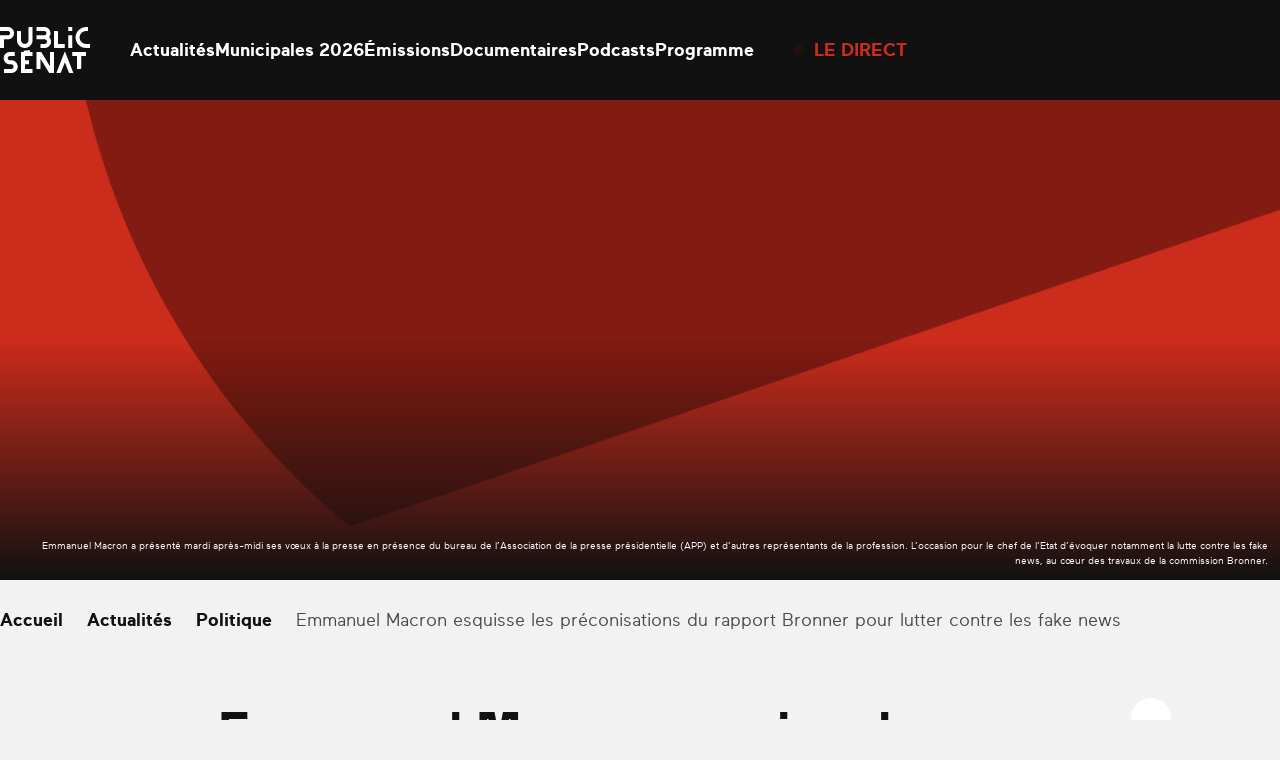

--- FILE ---
content_type: text/html; charset=UTF-8
request_url: https://www.publicsenat.fr/actualites/non-classe/emmanuel-macron-esquisse-les-preconisations-du-rapport-bronner-pour-lutter-contre
body_size: 31339
content:
<!doctype html><html lang=fr-FR><head> <script>window.gdprAppliesGlobally=true;(function(){function a(e){if(!window.frames[e]){if(document.body&&document.body.firstChild){var t=document.body;var n=document.createElement("iframe");n.style.display="none";n.name=e;n.title=e;t.insertBefore(n,t.firstChild)}
    else{setTimeout(function(){a(e)},5)}}}function e(n,r,o,c,s){function e(e,t,n,a){if(typeof n!=="function"){return}if(!window[r]){window[r]=[]}var i=false;if(s){i=s(e,t,n)}if(!i){window[r].push({command:e,parameter:t,callback:n,version:a})}}e.stub=true;function t(a){if(!window[n]||window[n].stub!==true){return}if(!a.data){return}
      var i=typeof a.data==="string";var e;try{e=i?JSON.parse(a.data):a.data}catch(t){return}if(e[o]){var r=e[o];window[n](r.command,r.parameter,function(e,t){var n={};n[c]={returnValue:e,success:t,callId:r.callId};a.source.postMessage(i?JSON.stringify(n):n,"*")},r.version)}}
      if(typeof window[n]!=="function"){window[n]=e;if(window.addEventListener){window.addEventListener("message",t,false)}else{window.attachEvent("onmessage",t)}}}e("__tcfapi","__tcfapiBuffer","__tcfapiCall","__tcfapiReturn");a("__tcfapiLocator");(function(e){
      var t=document.createElement("script");t.id="spcloader";t.type="text/javascript";t.async=true;t.src="https://sdk.privacy-center.org/"+e+"/loader.js?target="+document.location.hostname;t.charset="utf-8";var n=document.getElementsByTagName("script")[0];n.parentNode.insertBefore(t,n)})("d540dec3-8230-4d6d-a80b-0b6fdbf52c43")})();</script> <script>(function(w,d,s,l,i){w[l]=w[l]||[];w[l].push({'gtm.start':new Date().getTime(),event:'gtm.js'});var f=d.getElementsByTagName(s)[0],j=d.createElement(s),dl=l!='dataLayer'?'&l='+l:'';j.async=true;j.src='https://www.googletagmanager.com/gtm.js?id='+i+dl;f.parentNode.insertBefore(j,f);})(window,document,'script','dataLayer','GTM-KFK54D3');</script> <meta charset="utf-8"><meta name="viewport" content="width=device-width, initial-scale=1.0, maximum-scale=1.0, user-scalable=0"><meta name='robots' content='index, follow, max-image-preview:large, max-snippet:-1, max-video-preview:-1'><style>img:is([sizes="auto" i], [sizes^="auto," i]) { contain-intrinsic-size: 3000px 1500px }</style><link rel=preconnect href=https://geo.dailymotion.com crossorigin><link rel=preconnect href=https://www.googletagmanager.com><link rel=dns-prefetch href=https://sdk.privacy-center.org><link rel=dns-prefetch href=https://platform.twitter.com><title>Emmanuel Macron esquisse les préconisations du rapport Bronner pour lutter contre les fake news</title><link rel=canonical href=https://www.publicsenat.fr/actualites/non-classe/emmanuel-macron-esquisse-les-preconisations-du-rapport-bronner-pour-lutter-contre><meta property="og:locale" content="fr_FR"><meta property="og:type" content="article"><meta property="og:title" content="Emmanuel Macron esquisse les préconisations du rapport Bronner pour lutter contre les fake news"><meta property="og:description" content="Emmanuel Macron a présenté mardi après-midi ses vœux à la presse en présence du bureau de l’Association de la presse présidentielle (APP) et d’autres représentants de la profession. L’occasion pour le chef de l’Etat d’évoquer notamment la lutte contre les fake news, au cœur des travaux de la commission Bronner."><meta property="og:url" content="https://www.publicsenat.fr/actualites/non-classe/emmanuel-macron-esquisse-les-preconisations-du-rapport-bronner-pour-lutter-contre"><meta property="og:site_name" content="Public Sénat"><meta property="article:publisher" content="https://fr-fr.facebook.com/publicsenat/"><meta property="article:published_time" content="2022-01-11T20:58:19+00:00"><meta property="og:image" content="https://www.publicsenat.fr/app/themes/public-senat-fr/public/images/default/banner-2.png"><meta property="og:image:width" content="1200"><meta property="og:image:height" content="675"><meta property="og:image:type" content="image/png"><meta name="author" content="Public Sénat"><meta name="twitter:card" content="summary_large_image"><meta name="twitter:image" content="https://www.publicsenat.fr/app/themes/public-senat-fr/public/images/default/banner-3.png"><meta name="twitter:creator" content="@publicsenat"><meta name="twitter:site" content="@publicsenat"><meta name="twitter:label1" content="Écrit par"><meta name="twitter:data1" content="Public Sénat"><meta name="twitter:label2" content="Durée de lecture estimée"><meta name="twitter:data2" content="3 minutes"> <script type=application/ld+json class=yoast-schema-graph>{"@context":"https://schema.org","@graph":[{"@type":"NewsArticle","@id":"https://www.publicsenat.fr/actualites/non-classe/emmanuel-macron-esquisse-les-preconisations-du-rapport-bronner-pour-lutter-contre#article","isPartOf":{"@id":"https://www.publicsenat.fr/actualites/non-classe/emmanuel-macron-esquisse-les-preconisations-du-rapport-bronner-pour-lutter-contre"},"author":{"@type":"Person","name":"Sandra Cerqueira","url":"https://www.publicsenat.fr/auteurs/p-senat"},"headline":"Emmanuel Macron esquisse les préconisations du rapport Bronner pour lutter contre les fake news","datePublished":"2022-01-11T20:58:19+00:00","mainEntityOfPage":{"@type":"WebPage","@id":"https://www.publicsenat.fr/actualites/politique/emmanuel-macron-esquisse-les-preconisations-du-rapport-bronner-pour-lutter-contre"},"wordCount":654,"commentCount":0,"publisher":{"@id":"https://www.publicsenat.fr/#organization"},"inLanguage":"fr-FR","potentialAction":[{"@type":"CommentAction","name":"Comment","target":["https://www.publicsenat.fr/actualites/non-classe/emmanuel-macron-esquisse-les-preconisations-du-rapport-bronner-pour-lutter-contre#respond"]}],"image":{"@type":"ImageObject","url":"https://www.publicsenat.fr/app/themes/public-senat-fr/public/images/default/banner-1.png"},"thumbnailUrl":"https://www.publicsenat.fr/app/themes/public-senat-fr/public/images/default/banner-1.png","description":"Emmanuel Macron a présenté mardi après-midi ses vœux à la presse en présence du bureau de l’Association de la presse présidentielle (APP) et d’autres représentants de la profession. L’occasion pour le chef de l’Etat d’évoquer notamment la lutte contre les fake news, au cœur des travaux de la commission Bronner.","articleSection":"Politique"},{"@type":"NewsArticle","@id":"https://www.publicsenat.fr/actualites/non-classe/emmanuel-macron-esquisse-les-preconisations-du-rapport-bronner-pour-lutter-contre","url":"https://www.publicsenat.fr/actualites/non-classe/emmanuel-macron-esquisse-les-preconisations-du-rapport-bronner-pour-lutter-contre","name":"Emmanuel Macron esquisse les préconisations du rapport Bronner pour lutter contre les fake news - Public Sénat","isPartOf":{"@id":"https://www.publicsenat.fr/#website"},"datePublished":"2022-01-11T20:58:19+00:00","breadcrumb":{"@id":"https://www.publicsenat.fr/actualites/non-classe/emmanuel-macron-esquisse-les-preconisations-du-rapport-bronner-pour-lutter-contre#breadcrumb"},"inLanguage":"fr-FR","potentialAction":[{"@type":"ReadAction","target":["https://www.publicsenat.fr/actualites/non-classe/emmanuel-macron-esquisse-les-preconisations-du-rapport-bronner-pour-lutter-contre"]}],"image":{"@type":"ImageObject","url":"https://www.publicsenat.fr/app/themes/public-senat-fr/public/images/default/banner-2.png"},"thumbnailUrl":"https://www.publicsenat.fr/app/themes/public-senat-fr/public/images/default/banner-2.png","headline":"Emmanuel Macron esquisse les préconisations du rapport Bronner pour lutter contre les fake news","description":"Emmanuel Macron a présenté mardi après-midi ses vœux à la presse en présence du bureau de l’Association de la presse présidentielle (APP) et d’autres représentants de la profession. L’occasion pour le chef de l’Etat d’évoquer notamment la lutte contre les fake news, au cœur des travaux de la commission Bronner.","mainEntityOfPage":{"@type":"WebPage","@id":"https://www.publicsenat.fr/actualites/politique/emmanuel-macron-esquisse-les-preconisations-du-rapport-bronner-pour-lutter-contre"},"articleSection":"Politique","author":{"@type":"Person","name":"Sandra Cerqueira","url":"https://www.publicsenat.fr/auteurs/p-senat"}},{"@type":"Organization","@id":"https://www.publicsenat.fr/#organization","name":"Public Sénat","url":"https://www.publicsenat.fr/","logo":{"@type":"ImageObject","inLanguage":"fr-FR","@id":"https://www.publicsenat.fr/#/schema/logo/image/","url":"/app/uploads/2024/12/696px-Logo_Public_Senat_2019.png","contentUrl":"/app/uploads/2024/12/696px-Logo_Public_Senat_2019.png","width":696,"height":696,"caption":"Public Sénat"},"image":{"@id":"https://www.publicsenat.fr/#/schema/logo/image/"},"sameAs":["https://fr-fr.facebook.com/publicsenat/","https://x.com/publicsenat","https://www.youtube.com/@publicsenat"]},{"@type":"Person","@id":"https://www.publicsenat.fr/#/schema/person/7f99d62e2f588fc2f9813223c17b58a7","name":"Public Sénat","url":"https://www.publicsenat.fr/auteurs/p-senat"},{"@type":"BreadcrumbList","@id":"https://www.publicsenat.fr/actualites/politique/emmanuel-macron-esquisse-les-preconisations-du-rapport-bronner-pour-lutter-contre#breadcrumb","itemListElement":[{"@type":"ListItem","position":1,"name":"Accueil","item":"https://www.publicsenat.fr/"},{"@type":"ListItem","position":2,"name":"Actualités","item":"https://www.publicsenat.fr/actualites"},{"@type":"ListItem","position":3,"name":"Politique","item":"https://www.publicsenat.fr/actualites/politique"},{"@type":"ListItem","position":4,"name":"Emmanuel Macron esquisse les préconisations du rapport Bronner pour lutter contre les fake news","item":"https://www.publicsenat.fr/actualites/politique/emmanuel-macron-esquisse-les-preconisations-du-rapport-bronner-pour-lutter-contre"}]}]}</script> <style id=filebird-block-filebird-gallery-style-inline-css>/*<![CDATA[*/ul.filebird-block-filebird-gallery{margin:auto!important;padding:0!important;width:100%}ul.filebird-block-filebird-gallery.layout-grid{display:grid;grid-gap:20px;align-items:stretch;grid-template-columns:repeat(var(--columns),1fr);justify-items:stretch}ul.filebird-block-filebird-gallery.layout-grid li img{border:1px solid #ccc;box-shadow:2px 2px 6px 0 rgba(0,0,0,.3);height:100%;max-width:100%;-o-object-fit:cover;object-fit:cover;width:100%}ul.filebird-block-filebird-gallery.layout-masonry{-moz-column-count:var(--columns);-moz-column-gap:var(--space);column-gap:var(--space);-moz-column-width:var(--min-width);columns:var(--min-width) var(--columns);display:block;overflow:auto}ul.filebird-block-filebird-gallery.layout-masonry li{margin-bottom:var(--space)}ul.filebird-block-filebird-gallery li{list-style:none}ul.filebird-block-filebird-gallery li figure{height:100%;margin:0;padding:0;position:relative;width:100%}ul.filebird-block-filebird-gallery li figure figcaption{background:linear-gradient(0deg,rgba(0,0,0,.7),rgba(0,0,0,.3) 70%,transparent);bottom:0;box-sizing:border-box;color:#fff;font-size:.8em;margin:0;max-height:100%;overflow:auto;padding:3em .77em .7em;position:absolute;text-align:center;width:100%;z-index:2}ul.filebird-block-filebird-gallery li figure figcaption a{color:inherit}/*]]>*/</style><link rel=stylesheet href=https://www.publicsenat.fr/app/cache/minify/3dcaa.css media=all><link rel=icon href=/app/uploads/2023/03/cropped-FAVICONps.png sizes=32x32><link rel=icon href=/app/uploads/2023/03/cropped-FAVICONps.png sizes=192x192><link rel=apple-touch-icon href=/app/uploads/2023/03/cropped-FAVICONps.png><meta name="msapplication-TileImage" content="/app/uploads/2023/03/cropped-FAVICONps.png"><style id=wp-custom-css>/*<![CDATA[*/option {
color : black;
}
.heading-h2 {
	z-index:2;
}
    section[data-hit-display="À la une sur la plateforme Public Sénat"] {
  margin-top: -100px;
}
.zhome{
  background-image: url("https://www.publicsenat.fr/app/uploads/2025/02/fbg-ields-op20.png");
  background-attachment: fixed;
	background-size: cover;
    background-repeat: no-repeat;
    min-height: 100vh;
}
.zblog{
  background-image: url("https://www.publicsenat.fr/app/uploads/2024/11/USA-scaled_10v2.png");
  background-attachment: fixed;
	background-size: cover;
    background-repeat: no-repeat;
    min-height: 100vh;
}

.lg\:pb-88 {
    padding-bottom: 5.5rem;
    display: none;
}

.p3-outlet{z-index:10}

body.term-documentaire .pt-64.pb-32.lg\:pt-70.lg\:pb-48 {
    display: none;
}

body.emissions .relative.pt-16.pb-32.text-white.lg\:pt-25.lg\:pb-46 {
    display: none;
}

.bg-podcast-red-gradient {
    background-image: linear-gradient(.396turn,#a27de3,#2c2b9d);
}

.bg-podcast-blue-gradient {
    //background-image: linear-gradient(.396turn,#e91033,#180303);
}

.shadow-primary-podcast {
    --tw-shadow-color: #11144400;
    --tw-shadow: var(--tw-shadow-colored);
}
.shadow-blue-podcast {
    --tw-shadow-color: #11144400;
    --tw-shadow: var(--tw-shadow-colored);
}
.bg-blue-podcast {
    --tw-bg-opacity: 0;
    background-color: rgb(36 38 73/var(--tw-bg-opacity));
}

.bg-primary-podcast {
    --tw-bg-opacity: 0;
    background-color: rgb(157 43 45/var(--tw-bg-opacity));
}/*]]>*/</style></head><body class="wp-singular post-template-default single single-post postid-453749 single-format-standard wp-theme-public-senat-fr bg-white-dark text-black emmanuel-macron-esquisse-les-preconisations-du-rapport-bronner-pour-lutter-contre"data-hit="/wp-json/hemicycle/hits/?type=article&id=453749&nonce=c26667b504"><noscript><iframe src="https://www.googletagmanager.com/ns.html?id=GTM-KFK54D3" height=0 width=0 style=display:none;visibility:hidden></iframe></noscript><div id=app> <script>dataLayer = [{"page":"Emmanuel Macron esquisse les pr\u00e9conisations du rapport Bronner pour lutter contre les fake news","page_chapter1":"Actualit\u00e9s","page_chapter2":"Politique","page_chapter3":"","page_type":"Article","publication_date":"2022-01-11","publication_date_updated":"2022-01-11","publication_author":"Sandra Cerqueira","publication_category":"Politique","publication_type":"Article"}];</script> <header id=header class="fixed top-0 inset-x-0 z-100 bg-black box-content transform transition-transform" data-module=Header><div class="relative container pl-20 pr-80 mx-auto lg:pr-20 xl:px-0"><div class="flex items-center h-80 pl-47 lg:pl-0 lg:h-100"><button class="absolute left-20 top-1/2 z-50 w-22 h-20 transform -translate-y-1/2 lg:hidden" data-menu-toggle> <span class=sr-only>Ouvrir le menu</span> <span data-menu-top class="absolute top-1 inset-x-0 block -mt-1 w-22 h-2 bg-white"></span> <span data-menu-middle class="absolute top-1/2 inset-x-0 block -mt-1 w-22 h-2 bg-white"></span> <span data-menu-bottom class="absolute -bottom-1 inset-x-0 block -mt-1 w-22 h-2 bg-white"></span> </button><a href=https://www.publicsenat.fr class="block text-white" data-hit-click=click data-hit-name=Accueil> <i class="block w-78 h-40 lg:w-90 lg:h-46"> <svg viewBox="0 0 78 40" fill=currentColor xmlns=http://www.w3.org/2000/svg> <path d="M27.9538 21.7465H26.0953C26.0483 21.7468 26.0087 21.7104 26.0047 21.6636L25.8586 20.3823C25.8476 20.2395 25.7272 20.1279 25.584 20.1279C25.57 20.1279 25.5557 20.129 25.5418 20.1312L20.7409 20.6835C20.597 20.6931 20.4843 20.8146 20.4843 20.9589C20.4843 20.9729 20.4854 20.9869 20.4872 21.0009L20.5617 21.6471C20.5621 21.65 20.5621 21.6526 20.5621 21.6555C20.5621 21.706 20.5214 21.7479 20.4711 21.7494H18.4474C18.2966 21.7494 18.1721 21.8739 18.1721 22.0256V39.6984C18.1721 39.8497 18.2966 39.9746 18.4474 39.9746H27.9538C28.1047 39.9746 28.2287 39.8497 28.2287 39.6984L28.2291 36.7629C28.2287 36.6116 28.1047 36.4867 27.9534 36.4867H21.9603C21.8094 36.4867 21.685 36.3623 21.685 36.2106V32.7589C21.685 32.6076 21.8094 32.4827 21.9603 32.4827H24.9005C25.0514 32.4827 25.1758 32.3583 25.1758 32.2066V29.2188C25.1758 29.0675 25.0514 28.9426 24.9005 28.9426H21.9603C21.8094 28.9426 21.685 28.8182 21.685 28.6665V25.5517C21.685 25.4003 21.8094 25.2755 21.9603 25.2755H27.9534C28.1047 25.2755 28.2287 25.1511 28.2287 24.9994V22.0311C28.2291 22.0281 28.2291 22.0256 28.2291 22.0226C28.2291 21.8713 28.1047 21.7465 27.9538 21.7465C27.9538 21.7465 27.9538 21.7465 27.9534 21.7465H27.9538Z"/> <path d="M3.49928 17.9737V10.9461C3.49891 10.945 3.49891 10.9443 3.49891 10.9432C3.49891 10.8232 3.59692 10.7238 3.71658 10.7223H6.72839C9.60548 10.7223 12.0803 8.51317 12.2179 5.6277C12.2223 5.5375 12.2249 5.44729 12.2249 5.35709C12.2249 2.41824 9.81361 0 6.88403 0C6.88329 0 6.88293 0 6.88256 0H0.275302C0.124437 0 0 0.124446 0 0.276139V3.24187C0 3.39319 0.124437 3.51801 0.275302 3.51801H6.88256C6.90605 3.5169 6.92991 3.51653 6.95377 3.51653C7.95954 3.51653 8.78728 4.34679 8.78728 5.35562C8.78728 6.36444 7.95954 7.1947 6.95377 7.1947C6.92991 7.1947 6.90605 7.19433 6.88256 7.19323H0.275302C0.124437 7.19323 0 7.31804 0 7.46937V17.9626C0 18.1143 0.124437 18.2388 0.275302 18.2388H3.21296C3.21663 18.2388 3.2203 18.2391 3.22397 18.2391C3.3708 18.2391 3.4934 18.121 3.49928 17.9737Z"/> <path d="M9.86048 28.9345H8.46451C7.48774 28.8962 6.70478 28.0799 6.70478 27.0995C6.70478 26.119 7.48774 25.3023 8.46451 25.2644H12.5335C12.6843 25.2644 12.8088 25.14 12.8088 24.9883V22.031C12.8088 21.8793 12.6843 21.7549 12.5335 21.7549H8.46451C5.5375 21.7549 3.12915 24.1705 3.12915 27.1064C3.12915 30.0427 5.53713 32.4591 8.46451 32.4606H9.86856C10.9408 32.5004 11.8012 33.3961 11.8012 34.4724C11.8012 35.5486 10.9408 36.444 9.86856 36.4841H3.78988C3.63901 36.4841 3.51457 36.6086 3.51457 36.7603V39.7094C3.51457 39.8607 3.63901 39.9856 3.78988 39.9856H9.84653C12.8716 39.9856 15.361 37.4885 15.361 34.4543C15.361 31.4201 12.8716 28.9234 9.84653 28.9234L9.86048 28.9345Z"/> <path fill-rule=evenodd clip-rule=evenodd d="M62.6428 0.29695C62.6428 0.13863 62.5144 0.00976562 62.3565 0.00976562H59.4214C59.2636 0.00976562 59.1355 0.13863 59.1355 0.29695V3.24059C59.1355 3.39927 59.2636 3.52777 59.4214 3.52777H62.3565C62.5144 3.52777 62.6428 3.39927 62.6428 3.24059V0.29695Z"/> <path d="M31.8094 10.7168H38.6589C39.7579 10.7002 40.6869 11.5684 40.7486 12.6692C40.749 12.6902 40.7493 12.7116 40.7493 12.7326C40.7493 13.8338 39.846 14.7403 38.7481 14.7403C38.7466 14.7403 38.7455 14.7403 38.7444 14.7403H35.3167C35.1658 14.7403 35.0414 14.8647 35.0414 15.0164V17.9626C35.0414 18.1143 35.1658 18.2388 35.3167 18.2388H38.6038C41.3018 18.2388 43.7024 16.3529 44.1704 13.688C44.4949 11.8644 43.8838 9.99475 42.5462 8.71751C43.3163 7.76502 43.7369 6.57504 43.7369 5.34862C43.7369 2.41456 41.3297 0 38.4041 0C38.4027 0 38.4016 0 38.4001 0H31.8094C31.6585 0 31.5341 0.124446 31.5341 0.276139V3.24187C31.5341 3.39319 31.6585 3.51801 31.8094 3.51801H38.3204C39.2781 3.50107 40.1037 4.22087 40.22 5.17484C40.2259 5.23522 40.2288 5.29597 40.2288 5.35709C40.2288 6.36113 39.4051 7.1877 38.4038 7.1877C38.4023 7.1877 38.4012 7.1877 38.4001 7.1877H31.8094C31.6585 7.1877 31.5341 7.31252 31.5341 7.46384V10.4296C31.5341 10.4333 31.5337 10.4369 31.5337 10.4406C31.5337 10.5923 31.6581 10.7168 31.809 10.7168C31.8094 10.7168 31.8094 10.7168 31.8094 10.7168Z"/> <path fill-rule=evenodd clip-rule=evenodd d="M62.6428 7.4825C62.6428 7.32381 62.5144 7.19531 62.3565 7.19531H59.4214C59.2636 7.19531 59.1355 7.32381 59.1355 7.4825V17.9702C59.1355 18.1286 59.2636 18.2574 59.4214 18.2574H62.3565C62.5144 18.2574 62.6428 18.1286 62.6428 17.9702V7.4825Z"/> <path d="M46.4775 21.7456H43.5398C43.3889 21.7456 43.2645 21.8704 43.2645 22.0217V33.8957C43.2645 33.8961 43.2645 33.8961 43.2645 33.8961C43.2645 33.9281 43.2384 33.9542 43.2069 33.9542C43.1863 33.9542 43.1676 33.9436 43.1573 33.9263L35.9224 22.0247C35.8181 21.8535 35.632 21.7486 35.4323 21.7486H31.809C31.6581 21.7486 31.5337 21.873 31.5337 22.0247V36.1821C31.5337 36.3338 31.6581 36.4583 31.809 36.4583H34.7467C34.8975 36.4583 35.022 36.3338 35.022 36.1821V27.6715C35.0238 27.641 35.0491 27.617 35.0796 27.617C35.0983 27.617 35.1156 27.6263 35.1266 27.6413L42.4716 39.7197C42.5759 39.8905 42.7616 39.9954 42.9617 39.9958H46.4661C46.6173 39.9958 46.7414 39.871 46.7414 39.7197V22.0468C46.7425 22.0383 46.7429 22.0298 46.7429 22.0217C46.7429 21.8737 46.6247 21.7508 46.4771 21.7456H46.4775Z"/> <path d="M74.2661 21.7456H62.9233C62.7724 21.7456 62.6479 21.8704 62.6479 22.0217V24.9683C62.6479 25.1197 62.7724 25.2445 62.9233 25.2445H66.5547C66.7055 25.2445 66.83 25.3689 66.83 25.5206V36.16C66.83 36.3117 66.9544 36.4362 67.1053 36.4362H70.0429C70.1938 36.4362 70.3182 36.3117 70.3182 36.16V25.5508C70.3182 25.3995 70.4423 25.2747 70.5935 25.2747H74.2246C74.3755 25.2747 74.4999 25.1502 74.4999 24.9985V22.0302C74.5058 21.8899 74.4041 21.7666 74.2661 21.7456Z"/> <path d="M77.7378 14.7407H74.7374C71.629 14.7407 68.9916 12.2554 68.9832 9.14867C68.9832 9.14241 68.9832 9.13579 68.9832 9.12953C68.9832 6.05739 71.5035 3.52944 74.5663 3.52944C74.5718 3.52944 74.5773 3.52944 74.5832 3.52944H76.0394C76.1902 3.52944 76.3147 3.40462 76.3147 3.2533V0.29567C76.3147 0.144346 76.1902 0.0195312 76.0394 0.0195312H74.8336C69.8036 0.0195312 65.5364 4.00439 65.4733 9.04926C65.4729 9.07872 65.4729 9.10817 65.4729 9.13763C65.4729 14.1402 69.5709 18.259 74.5582 18.2697H77.7242C77.8751 18.2697 77.9995 18.1449 77.9995 17.9936V15.0278C78.0058 14.8773 77.8879 14.748 77.7378 14.7407Z"/> <path d="M27.9497 0.00110455H25.026C24.8747 0.00110455 24.7507 0.125551 24.7507 0.277243V11.3228C24.7749 13.0761 23.4329 14.5709 21.6919 14.7303C21.6232 14.7344 21.5542 14.7366 21.4852 14.7366C19.6822 14.7366 18.1948 13.2558 18.1819 11.4469V3.81439C18.1819 3.66307 18.0575 3.53825 17.9066 3.53825H14.9359C14.7851 3.53825 14.6606 3.66307 14.6606 3.81439V11.2701C14.6606 15.0451 17.6449 18.2343 21.4081 18.2564C21.4239 18.2564 21.4397 18.2568 21.4551 18.2568C25.1801 18.2568 28.2455 15.1832 28.2466 11.4469L28.247 0.296389C28.2474 0.289761 28.2477 0.282766 28.2477 0.276139C28.2477 0.124815 28.1233 0 27.9724 0C27.9647 0 27.957 0.000368185 27.9497 0.00110455Z"/> <path d="M56.4243 21.5848C56.3931 21.5035 56.3153 21.4497 56.2286 21.4497C56.142 21.4497 56.0642 21.5035 56.033 21.5848L48.9357 39.7658C48.928 39.7857 48.9236 39.8074 48.9236 39.8291C48.9236 39.923 49.0007 40.0003 49.0943 40.0003C49.0946 40.0003 49.095 40.0003 49.0954 40.0003H52.3799C52.5205 39.9992 52.6468 39.9131 52.6993 39.7824L56.1486 30.9651C56.1622 30.9279 56.1974 30.9029 56.2367 30.9029C56.2764 30.9029 56.3116 30.9279 56.3248 30.9651L59.7661 39.7794C59.8175 39.9112 59.9449 39.9981 60.0858 39.9978H63.3645C63.3648 39.9978 63.3652 39.9978 63.3656 39.9978C63.4592 39.9978 63.5363 39.9204 63.5363 39.8265C63.5363 39.8045 63.5322 39.7831 63.5241 39.7629L56.4239 21.5848H56.4243Z"/> <path d="M56.2197 17.9727V15.0264C56.2197 14.8748 56.0953 14.7503 55.9444 14.7503H50.5595C50.4086 14.7503 50.2842 14.6255 50.2842 14.4742V3.81227C50.2842 3.66095 50.1598 3.53613 50.0089 3.53613H47.0602C46.9094 3.53613 46.7849 3.66095 46.7849 3.81227V17.9727C46.7849 18.1243 46.9094 18.2488 47.0602 18.2488H55.9444C56.0953 18.2488 56.2197 18.1243 56.2197 17.9727Z"/> </svg> </i> <span class=sr-only>Public Sénat</span> </a><div class="flex items-center"><nav data-menu-nav class="hidden fixed z-40 top-0 left-0 right-0 bg-menu pt-102 pb-88 px-20 lg:block lg:relative lg:bg-none lg:p-0 lg:ml-40"><ul class="text-center font-heading text-30 leading-60 text-white lg:flex lg:text-18 lg:leading-30 lg:gap-40 lg:font-body lg:font-bold"> <li> <a data-state=inactive class="relative after:absolute after:inset-x-0 after:-bottom-5 after:bg-white after:h-1 after:scale-x-0 after:transition-transform hover:after:scale-x-100 data-[state=active]:after:scale-x-100" href=https://www.publicsenat.fr/actualites data-hit-click=click data-hit-name=Actualités data-hit-chapter1=Header > Actualités </a> </li> <li> <a data-state=inactive class="relative after:absolute after:inset-x-0 after:-bottom-5 after:bg-white after:h-1 after:scale-x-0 after:transition-transform hover:after:scale-x-100 data-[state=active]:after:scale-x-100" href=https://www.publicsenat.fr/elections-municipales-2026 data-hit-click=click data-hit-name="Municipales 2026" data-hit-chapter1=Header > Municipales 2026 </a> </li> <li> <a data-state=inactive class="relative after:absolute after:inset-x-0 after:-bottom-5 after:bg-white after:h-1 after:scale-x-0 after:transition-transform hover:after:scale-x-100 data-[state=active]:after:scale-x-100" href=https://www.publicsenat.fr/replay data-hit-click=click data-hit-name=Émissions data-hit-chapter1=Header > Émissions </a> </li> <li> <a data-state=inactive class="relative after:absolute after:inset-x-0 after:-bottom-5 after:bg-white after:h-1 after:scale-x-0 after:transition-transform hover:after:scale-x-100 data-[state=active]:after:scale-x-100" href=https://www.publicsenat.fr/documentaires data-hit-click=click data-hit-name=Documentaires data-hit-chapter1=Header > Documentaires </a> </li> <li> <a data-state=inactive class="relative after:absolute after:inset-x-0 after:-bottom-5 after:bg-white after:h-1 after:scale-x-0 after:transition-transform hover:after:scale-x-100 data-[state=active]:after:scale-x-100" href=https://www.publicsenat.fr/podcasts data-hit-click=click data-hit-name=Podcasts data-hit-chapter1=Header > Podcasts </a> </li> <li> <a data-state=inactive class="relative after:absolute after:inset-x-0 after:-bottom-5 after:bg-white after:h-1 after:scale-x-0 after:transition-transform hover:after:scale-x-100 data-[state=active]:after:scale-x-100" href=https://www.publicsenat.fr/programme data-hit-click=click data-hit-name=Programme data-hit-chapter1=Header > Programme </a> </li></ul></nav><div data-seo-container class="!absolute top-0 right-0 px-14 pt-16 w-80 h-80 bg-primary text-white transition-colors hover:bg-primary-dark motion-reduce:transition-none lg:!relative lg:p-0 lg:w-auto lg:bg-transparent lg:h-auto lg:flex lg:items-center lg:ml-40 lg:hover:bg-transparent"> <span class="block w-8 h-8 mb-7 bg-white rounded-full animate-live-pulse lg:mb-0 lg:mr-10 lg:w-10 lg:h-10 lg:bg-primary lg:animate-live-pulse-primary"></span> <a href=https://www.publicsenat.fr/direct class="block text-14 leading-20 font-bold uppercase lg:text-18 lg:leading-30 lg:text-primary" data-seo-target data-hit-click=click data-hit-name="Le direct" data-hit-chapter1=Header >Le direct</a></div></div><a class="ml-auto mr-28 text-white" href=https://www.publicsenat.fr/recherche data-hit-click=click data-hit-name=Recherche data-hit-chapter1=Header> <i class="grid place-content-center w-24 h-24"> <svg class="w-full h-full object-contain" viewBox="0 0 30 30" fill=currentColor xmlns=http://www.w3.org/2000/svg> <path fill-rule=evenodd clip-rule=evenodd d="M12.8 21.1C17.384 21.1 21.1 17.384 21.1 12.8C21.1 8.21604 17.384 4.5 12.8 4.5C8.21604 4.5 4.5 8.21604 4.5 12.8C4.5 17.384 8.21604 21.1 12.8 21.1ZM12.8 23.6C18.7647 23.6 23.6 18.7647 23.6 12.8C23.6 6.83532 18.7647 2 12.8 2C6.83532 2 2 6.83532 2 12.8C2 18.7647 6.83532 23.6 12.8 23.6Z"/> <path fill-rule=evenodd clip-rule=evenodd d="M20 18.2322L27.7678 26L26 27.7678L18.2322 20L20 18.2322Z"/> </svg> </i>  </a></div></div></header><main id=main class="main mt-80 lg:mt-100"><section class=bg-black-light><figure class=relative> <picture class="media-cover aspect-single-mobile sm:aspect-single-desktop"> <source data-srcset="/app/themes/public-senat-fr/public/images/default/banner-3.png 1x,   /app/themes/public-senat-fr/public/images/default/banner-1.png 2x"> <img src=[data-uri] class=lazyload alt="Emmanuel Macron esquisse les préconisations du rapport Bronner pour lutter contre les fake news"> </picture><figcaption class="absolute bottom-0 right-0 z-10 max-w-legend text-right p-12 text-white text-10">Emmanuel Macron a présenté mardi après-midi ses vœux à la presse en présence du bureau de l’Association de la presse présidentielle (APP) et d’autres représentants de la profession. L’occasion pour le chef de l’Etat d’évoquer notamment la lutte contre les fake news, au cœur des travaux de la commission Bronner.</figcaption><div class="absolute bottom-0 w-full h-1/2 bg-gradient-to-t from-black to-transparent"></div></figure></section><section class="pt-16 lg:pt-25" data-hit-scroll=30-60-90><div class=container><nav class="relative before:absolute before:left-0 before:inset-y-0 before:w-25 before:opacity-0 before:transition-opacity after:absolute after:right-0 after:inset-y-0 after:w-25 after:opacity-0 after:transition-opacity group-[.bg-black]:before:bg-breadcrumb-start group-[.bg-black]:after:bg-breadcrumb-end group-[.bg-white]:before:bg-breadcrumb-start-white group-[.bg-white]:after:bg-breadcrumb-end-white" data-module=Breadcrumbs data-context="was @visible"><ul class="flex flex-nowrap items-center pr-40 overflow-x-auto scrollbar-hide edito font-bold" data-breadcrumbs-scroller> <li class=flex-none> <a href=https://www.publicsenat.fr class="flex items-center"> <span>Accueil</span> <i class="grid place-content-center w-24 h-24"> <svg class="w-full h-full object-contain" viewBox="0 0 30 30" fill=currentColor xmlns=http://www.w3.org/2000/svg> <path fill-rule=evenodd clip-rule=evenodd d="M13 9.58594L18.4142 15.0002L13 20.4144L11.5858 19.0002L15.5858 15.0002L11.5858 11.0002L13 9.58594Z"/> </svg> </i>  </a> </li> <li class=flex-none> <a href=https://www.publicsenat.fr/actualites class="flex items-center"> <span>Actualités</span> <i class="grid place-content-center w-24 h-24"> <svg class="w-full h-full object-contain" viewBox="0 0 30 30" fill=currentColor xmlns=http://www.w3.org/2000/svg> <path fill-rule=evenodd clip-rule=evenodd d="M13 9.58594L18.4142 15.0002L13 20.4144L11.5858 19.0002L15.5858 15.0002L11.5858 11.0002L13 9.58594Z"/> </svg> </i>  </a> </li> <li class=flex-none> <a href=/actualites/politique class="flex items-center"> <span>Politique</span> <i class="grid place-content-center w-24 h-24"> <svg class="w-full h-full object-contain" viewBox="0 0 30 30" fill=currentColor xmlns=http://www.w3.org/2000/svg> <path fill-rule=evenodd clip-rule=evenodd d="M13 9.58594L18.4142 15.0002L13 20.4144L11.5858 19.0002L15.5858 15.0002L11.5858 11.0002L13 9.58594Z"/> </svg> </i>  </a> </li> <li class=flex-none> <span class="edito font-normal opacity-75 line-clamp-1">Emmanuel Macron esquisse les préconisations du rapport Bronner pour lutter contre les fake news</span> </li></ul></nav><div class="relative mt-35 lg:grid lg:grid-cols-12 lg:gap-26 lg:mt-63"><div class="hidden absolute z-20 top-0 right-0 h-full col-start-11 col-end-12 lg:block"><div class="sticky lg:top-140"><div data-module=Share role=list class="hidden grid-cols-networks auto-rows-networks gap-10 lg:grid"> <a href="https://twitter.com/intent/tweet?text=Emmanuel%20Macron%20esquisse%20les%20pr%C3%A9conisations%20du%20rapport%20Bronner%20pour%20lutter%20contre%20les%20fake%20news%20%40publicsenat&amp;url=https://www.publicsenat.fr/actualites/politique/emmanuel-macron-esquisse-les-preconisations-du-rapport-bronner-pour-lutter-contre" target=_blank title="Partager sur X" role=listitem class="rounded-full transition-transform hover:scale-110" data-hit-click=click data-hit-type=exit data-hit-name=Twitter> <i class="grid place-content-center w-40 h-40 rounded-full bg-white text-black"> <svg class="w-full h-full object-contain" viewBox="0 0 40 40" fill=currentColor xmlns=http://www.w3.org/2000/svg> <path d="M21.9047 18.4696L29.3513 10H27.5873L21.1187 17.3525L15.956 10H10L17.8087 21.1194L10 30H11.764L18.5907 22.2338L24.044 30H30M12.4007 11.3016H15.1107L27.586 28.7624H24.8753"/> </svg> </i>  </a> <a href="https://www.facebook.com/sharer/sharer.php?u=https%3A%2F%2Fwww.publicsenat.fr%2Factualites%2Fpolitique%2Femmanuel-macron-esquisse-les-preconisations-du-rapport-bronner-pour-lutter-contre" target=_blank title="Partager sur Facebook" role=listitem class="rounded-full transition-transform hover:scale-110" data-hit-click=click data-hit-type=exit data-hit-name=Facebook> <i class="grid place-content-center w-40 h-40 rounded-full bg-white text-black"> <svg class="w-full h-full object-contain" viewBox="0 0 40 40" fill=currentColor xmlns=http://www.w3.org/2000/svg> <path d="M25 10H22C20.6739 10 19.4021 10.5268 18.4645 11.4645C17.5268 12.4021 17 13.6739 17 15V18H14V22H17V30H21V22H24L25 18H21V15C21 14.7348 21.1054 14.4804 21.2929 14.2929C21.4804 14.1054 21.7348 14 22 14H25V10Z"/> </svg> </i>  </a> <a href="https://api.whatsapp.com/send?text=Emmanuel%20Macron%20esquisse%20les%20pr%C3%A9conisations%20du%20rapport%20Bronner%20pour%20lutter%20contre%20les%20fake%20news%0A%0Ahttps%3A%2F%2Fwww.publicsenat.fr%2Factualites%2Fpolitique%2Femmanuel-macron-esquisse-les-preconisations-du-rapport-bronner-pour-lutter-contre" target=_blank title="Partager sur WhatsApp" role=listitem class="rounded-full transition-transform hover:scale-110" data-hit-click=click data-hit-type=exit data-hit-name=WhatsApp> <i class="grid place-content-center w-40 h-40 rounded-full bg-white text-black"> <svg class="w-full h-full object-contain" viewBox="0 0 40 40" fill=currentColor xmlns=http://www.w3.org/2000/svg> <path d="M25.7588 21.7907C25.712 21.7683 23.9624 20.9067 23.6514 20.7948C23.5245 20.7492 23.3885 20.7047 23.2439 20.7047C23.0076 20.7047 22.8092 20.8225 22.6546 21.0537C22.4798 21.3135 21.9507 21.932 21.7872 22.1168C21.7659 22.1411 21.7367 22.1703 21.7193 22.1703C21.7036 22.1703 21.4328 22.0588 21.3509 22.0232C19.474 21.2079 18.0493 19.2473 17.854 18.9166C17.8261 18.8691 17.8249 18.8475 17.8247 18.8475C17.8315 18.8224 17.8946 18.7591 17.9272 18.7264C18.0225 18.6322 18.1257 18.5079 18.2256 18.3876C18.2729 18.3307 18.3203 18.2736 18.3668 18.2199C18.5118 18.0512 18.5763 17.9203 18.6511 17.7687L18.6903 17.6899C18.8729 17.327 18.7169 17.0208 18.6665 16.9219C18.6252 16.8392 17.8864 15.0562 17.8078 14.8688C17.6189 14.4168 17.3694 14.2063 17.0225 14.2063C16.9903 14.2063 17.0225 14.2063 16.8876 14.212C16.7232 14.219 15.8283 14.3368 15.4326 14.5862C15.013 14.8508 14.3031 15.694 14.3031 17.177C14.3031 18.5118 15.1501 19.772 15.5138 20.2513C15.5228 20.2634 15.5394 20.2879 15.5635 20.3231C16.9562 22.3571 18.6924 23.8644 20.4524 24.5675C22.1468 25.2443 22.9492 25.3225 23.4054 25.3225C23.5971 25.3225 23.7506 25.3075 23.8859 25.2942L23.9718 25.286C24.5571 25.2341 25.8435 24.5676 26.1361 23.7544C26.3666 23.114 26.4273 22.4143 26.274 22.1603C26.169 21.9876 25.9879 21.9008 25.7588 21.7907Z"/> <path d="M20.213 8C13.7131 8 8.42497 13.2484 8.42497 19.6995C8.42497 21.786 8.98336 23.8284 10.0412 25.6159L8.0165 31.5883C7.97879 31.6996 8.00684 31.8227 8.0892 31.9066C8.14866 31.9673 8.22931 32 8.31167 32C8.34323 32 8.37502 31.9952 8.40603 31.9854L14.6336 30.0064C16.3377 30.917 18.2638 31.3976 20.2131 31.3976C26.7124 31.3977 32 26.1498 32 19.6995C32 13.2484 26.7124 8 20.213 8ZM20.213 28.9606C18.3788 28.9606 16.6023 28.4309 15.0752 27.4289C15.0238 27.3951 14.9642 27.3778 14.9042 27.3778C14.8725 27.3778 14.8407 27.3827 14.8098 27.3925L11.6901 28.3841L12.6972 25.413C12.7298 25.3169 12.7135 25.2108 12.6535 25.1288C11.4906 23.5398 10.8759 21.6625 10.8759 19.6995C10.8759 14.5922 15.0645 10.4371 20.213 10.4371C25.3608 10.4371 29.549 14.5922 29.549 19.6995C29.549 24.8061 25.361 28.9606 20.213 28.9606Z"/> </svg> </i>  </a> <a href="https://www.linkedin.com/shareArticle?mini=true&amp;url=https%3A%2F%2Fwww.publicsenat.fr%2Factualites%2Fpolitique%2Femmanuel-macron-esquisse-les-preconisations-du-rapport-bronner-pour-lutter-contre&amp;title=Emmanuel%20Macron%20esquisse%20les%20pr%C3%A9conisations%20du%20rapport%20Bronner%20pour%20lutter%20contre%20les%20fake%20news&amp;summary=Emmanuel%20Macron%20esquisse%20les%20pr%C3%A9conisations%20du%20rapport%20Bronner%20pour%20lutter%20contre%20les%20fake%20news" target=_blank title="Partager sur LinkedIn" role=listitem class="rounded-full transition-transform hover:scale-110" data-hit-click=click data-hit-type=exit data-hit-name=LinkedIn> <i class="grid place-content-center w-40 h-40 rounded-full bg-white text-black"> <svg class="w-full h-full object-contain" viewBox="0 0 40 40" fill=currentColor xmlns=http://www.w3.org/2000/svg> <path d="M23.2003 16.7368C24.4733 16.7368 25.6942 17.2359 26.5943 18.1242C27.4944 19.0125 28.0001 20.2174 28.0001 21.4737V27H24.8003V21.4737C24.8003 21.0549 24.6317 20.6533 24.3317 20.3572C24.0316 20.0611 23.6247 19.8947 23.2003 19.8947C22.776 19.8947 22.3691 20.0611 22.069 20.3572C21.769 20.6533 21.6004 21.0549 21.6004 21.4737V27H18.4006V21.4737C18.4006 20.2174 18.9063 19.0125 19.8064 18.1242C20.7065 17.2359 21.9274 16.7368 23.2003 16.7368Z"/> <path d="M15.2 17.5264H12.0002V27.0001H15.2V17.5264Z"/> <path d="M13.6001 15.1579C14.4837 15.1579 15.2 14.451 15.2 13.5789C15.2 12.7069 14.4837 12 13.6001 12C12.7165 12 12.0002 12.7069 12.0002 13.5789C12.0002 14.451 12.7165 15.1579 13.6001 15.1579Z"/> </svg> </i>  </a> <a href="mailto:?subject=Emmanuel%20Macron%20esquisse%20les%20pr%C3%A9conisations%20du%20rapport%20Bronner%20pour%20lutter%20contre%20les%20fake%20news%20-%20Public%20S%C3%A9nat&amp;body=Bonjour%2C%0A%0AJe%20vous%20invite%20%C3%A0%20lire%20cet%20article%20de%20Public%20S%C3%A9nat%20%3A%0A%0Ahttps%3A%2F%2Fwww.publicsenat.fr%2Factualites%2Fpolitique%2Femmanuel-macron-esquisse-les-preconisations-du-rapport-bronner-pour-lutter-contre" target=_blank title="Envoyer par email" role=listitem class="rounded-full transition-transform hover:scale-110" data-hit-click=click data-hit-type=exit data-hit-name=Email> <i class="grid place-content-center w-40 h-40 rounded-full bg-white text-black"> <svg class="w-full h-full object-contain" viewBox="0 0 40 40" fill=currentColor xmlns=http://www.w3.org/2000/svg> <path fill-rule=evenodd clip-rule=evenodd d="M8.99988 13C8.99988 12.4477 9.44759 12 9.99988 12H29.9999C30.5522 12 30.9999 12.4477 30.9999 13V26C30.9999 26.5523 30.5522 27 29.9999 27H9.99988C9.44759 27 8.99988 26.5523 8.99988 26V13ZM10.9999 15.1846V25H28.9999V15.1862L21.3151 21.8864C20.5619 22.5431 19.4396 22.5431 18.6864 21.8864L10.9999 15.1846ZM27.317 14H12.6845L20.0007 20.379L27.317 14Z"/> </svg> </i>  </a> <a href="https://bsky.app/intent/compose?text=Emmanuel%20Macron%20esquisse%20les%20pr%C3%A9conisations%20du%20rapport%20Bronner%20pour%20lutter%20contre%20les%20fake%20news%20%40publicsenat.fr%20https%3A%2F%2Fwww.publicsenat.fr%2Factualites%2Fpolitique%2Femmanuel-macron-esquisse-les-preconisations-du-rapport-bronner-pour-lutter-contre" target=_blank title="Partager sur Bluesky" role=listitem class="rounded-full transition-transform hover:scale-110" data-hit-click=click data-hit-type=exit data-hit-name=Bluesky> <i class="grid place-content-center w-40 h-40 rounded-full bg-white text-black"> <svg class="w-full h-full object-contain" viewBox="0 0 40 40" fill=currentColor xmlns=http://www.w3.org/2000/svg> <path d="M14.5241 12.4956C16.7406 14.191 19.1247 17.6286 20.0001 19.4735C20.8755 17.6288 23.2595 14.191 25.4761 12.4956C27.0754 11.2722 29.6667 10.3257 29.6667 13.3377C29.6667 13.9392 29.3282 18.3909 29.1297 19.1136C28.4396 21.6263 25.9249 22.2672 23.688 21.8793C27.598 22.5573 28.5927 24.8032 26.4446 27.049C22.3649 31.3143 20.5809 25.9788 20.1236 24.6117C20.0398 24.3611 20.0006 24.2438 20 24.3435C19.9994 24.2438 19.9602 24.3611 19.8764 24.6117C19.4193 25.9788 17.6353 31.3145 13.5554 27.049C11.4073 24.8032 12.4019 22.5572 16.312 21.8793C14.075 22.2672 11.5603 21.6263 10.8703 19.1136C10.6718 18.3909 10.3333 13.9391 10.3333 13.3377C10.3333 10.3257 12.9247 11.2722 14.5239 12.4956H14.5241Z"/> </svg> </i>  </a> <a href="https://www.threads.net/intent/post?text=Emmanuel%20Macron%20esquisse%20les%20pr%C3%A9conisations%20du%20rapport%20Bronner%20pour%20lutter%20contre%20les%20fake%20news%20%40publicsenat%20https%3A%2F%2Fwww.publicsenat.fr%2Factualites%2Fpolitique%2Femmanuel-macron-esquisse-les-preconisations-du-rapport-bronner-pour-lutter-contre" target=_blank title="Partager sur Threads" role=listitem class="rounded-full transition-transform hover:scale-110" data-hit-click=click data-hit-type=exit data-hit-name=Threads> <i class="grid place-content-center w-40 h-40 rounded-full bg-white text-black"> <svg class="w-full h-full object-contain" viewBox="0 0 40 40" fill=currentColor xmlns=http://www.w3.org/2000/svg> <path d="M25.0066 19.1966C24.9165 19.1512 24.8249 19.1074 24.7322 19.0656C24.5707 15.9367 22.9448 14.1454 20.2147 14.127C20.2023 14.127 20.19 14.127 20.1776 14.127C18.5446 14.127 17.1865 14.8599 16.3506 16.1936L17.8521 17.2767C18.4766 16.2804 19.4566 16.068 20.1783 16.068C20.1867 16.068 20.195 16.0681 20.2033 16.0681C21.1022 16.0742 21.7806 16.349 22.2196 16.8849C22.5391 17.2751 22.7528 17.8143 22.8586 18.4948C22.0616 18.3524 21.1996 18.3086 20.2782 18.3641C17.6825 18.5213 16.0138 20.1132 16.1259 22.3251C16.1827 23.4471 16.7143 24.4124 17.6226 25.0429C18.3906 25.576 19.3796 25.8366 20.4076 25.7776C21.7651 25.6994 22.83 25.1548 23.573 24.1589C24.1372 23.4027 24.4941 22.4226 24.6517 21.1878C25.2986 21.5983 25.7781 22.1386 26.0429 22.788C26.4932 23.8921 26.5194 25.7062 25.1116 27.1853C23.8782 28.481 22.3956 29.0415 20.1549 29.0588C17.6694 29.0395 15.7896 28.2013 14.5675 26.5676C13.423 25.0378 12.8315 22.8281 12.8095 20C12.8315 17.1718 13.423 14.9622 14.5675 13.4324C15.7896 11.7987 17.6694 10.9605 20.1549 10.9411C22.6584 10.9607 24.5709 11.8029 25.8399 13.4445C26.4621 14.2495 26.9312 15.2618 27.2405 16.4422L29 15.9486C28.6251 14.4957 28.0353 13.2437 27.2326 12.2054C25.6058 10.1008 23.2266 9.02236 20.161 9H20.1487C17.0894 9.02228 14.7368 10.1048 13.1563 12.2174C11.7499 14.0974 11.0245 16.7133 11.0001 19.9923L11 20L11.0001 20.0077C11.0245 23.2867 11.7499 25.9026 13.1563 27.7826C14.7368 29.8952 17.0894 30.9778 20.1487 31H20.161C22.8809 30.9802 24.7981 30.2314 26.3775 28.5721C28.4439 26.4013 28.3817 23.6803 27.7006 22.0099C27.212 20.8121 26.2805 19.8391 25.0066 19.1966ZM20.3104 23.8393C19.1728 23.9067 17.9909 23.3698 17.9326 22.2197C17.8894 21.367 18.5097 20.4155 20.3802 20.3021C20.5944 20.2891 20.8046 20.2828 21.0111 20.2828C21.6906 20.2828 22.3262 20.3522 22.904 20.485C22.6885 23.3155 21.4242 23.7751 20.3104 23.8393Z"/> </svg> </i>  </a><dialog class="fixed inset-0 z-modal p-0 bg-transparent max-w-none max-h-none w-full h-full backdrop:bg-transparent" data-share-target=dialog><div class="relative w-full h-full flex items-center justify-center"><div class="w-10/12 max-w-2xl relative z-10 flex flex-col items-center justify-center gap-20 bg-black p-40 rounded-lg"> <button class="absolute top-20 right-20 cursor-pointer text-white" aria-label="Fermer le menu de partage" data-share-target=close> <i class="grid place-content-center w-24 h-24"> <svg class="w-full h-full object-contain" viewBox="0 0 30 30" fill=currentColor xmlns=http://www.w3.org/2000/svg> <path d="M15 13L7 5L5 7L13 15L5 23L7 25L15 17L23 25L25 23L17 15L25 7L23 5L15 13Z"/> </svg> </i>  </button><p class="edito-lg font-bold text-white">Partager cet article</p><div class="relative flex w-full"> <input class="w-full h-60 px-20 border border-black/25 edito-caption-lg font-medium rounded-l-full border-r-0 outline-none" type=text value=https://www.publicsenat.fr/actualites/politique/emmanuel-macron-esquisse-les-preconisations-du-rapport-bronner-pour-lutter-contre data-share-target=input readonly><button type=submit data-share-target=copy data-status=false class="group flex-none px-20 relative top-0 left-0 flex items-center gap-8 bg-primary text-white rounded-r-full transition-colors hover:bg-primary-dark"> <i class="grid place-content-center w-15 h-15"> <svg class="w-full h-full object-contain" xmlns=http://www.w3.org/2000/svg viewBox="0 0 24 24" fill=currentColor> <path fill-rule=evenodd d="M19.902 4.098a3.75 3.75 0 0 0-5.304 0l-4.5 4.5a3.75 3.75 0 0 0 1.035 6.037.75.75 0 0 1-.646 1.353 5.25 5.25 0 0 1-1.449-8.45l4.5-4.5a5.25 5.25 0 1 1 7.424 7.424l-1.757 1.757a.75.75 0 1 1-1.06-1.06l1.757-1.757a3.75 3.75 0 0 0 0-5.304Zm-7.389 4.267a.75.75 0 0 1 1-.353 5.25 5.25 0 0 1 1.449 8.45l-4.5 4.5a5.25 5.25 0 1 1-7.424-7.424l1.757-1.757a.75.75 0 1 1 1.06 1.06l-1.757 1.757a3.75 3.75 0 1 0 5.304 5.304l4.5-4.5a3.75 3.75 0 0 0-1.035-6.037.75.75 0 0 1-.354-1Z" clip-rule=evenodd /> </svg> </i>  <span class="hidden edito-caption-lg lg:block">Copier le lien</span> </button></div><ul class="w-full justify-center grid grid-cols-networks auto-rows-networks gap-10"> <li> <a href="https://twitter.com/intent/tweet?text=Emmanuel%20Macron%20esquisse%20les%20pr%C3%A9conisations%20du%20rapport%20Bronner%20pour%20lutter%20contre%20les%20fake%20news%20%40publicsenat&amp;url=https://www.publicsenat.fr/actualites/politique/emmanuel-macron-esquisse-les-preconisations-du-rapport-bronner-pour-lutter-contre" target=_blank title="Partager sur X" role=listitem class="rounded-full transition-transform hover:scale-110" data-hit-click=click data-hit-type=exit data-hit-name=Twitter> <i class="grid place-content-center w-40 h-40 rounded-full bg-white text-black"> <svg class="w-full h-full object-contain" viewBox="0 0 40 40" fill=currentColor xmlns=http://www.w3.org/2000/svg> <path d="M21.9047 18.4696L29.3513 10H27.5873L21.1187 17.3525L15.956 10H10L17.8087 21.1194L10 30H11.764L18.5907 22.2338L24.044 30H30M12.4007 11.3016H15.1107L27.586 28.7624H24.8753"/> </svg> </i>  </a> </li> <li> <a href="https://www.facebook.com/sharer/sharer.php?u=https%3A%2F%2Fwww.publicsenat.fr%2Factualites%2Fpolitique%2Femmanuel-macron-esquisse-les-preconisations-du-rapport-bronner-pour-lutter-contre" target=_blank title="Partager sur Facebook" role=listitem class="rounded-full transition-transform hover:scale-110" data-hit-click=click data-hit-type=exit data-hit-name=Facebook> <i class="grid place-content-center w-40 h-40 rounded-full bg-white text-black"> <svg class="w-full h-full object-contain" viewBox="0 0 40 40" fill=currentColor xmlns=http://www.w3.org/2000/svg> <path d="M25 10H22C20.6739 10 19.4021 10.5268 18.4645 11.4645C17.5268 12.4021 17 13.6739 17 15V18H14V22H17V30H21V22H24L25 18H21V15C21 14.7348 21.1054 14.4804 21.2929 14.2929C21.4804 14.1054 21.7348 14 22 14H25V10Z"/> </svg> </i>  </a> </li> <li> <a href="https://api.whatsapp.com/send?text=Emmanuel%20Macron%20esquisse%20les%20pr%C3%A9conisations%20du%20rapport%20Bronner%20pour%20lutter%20contre%20les%20fake%20news%0A%0Ahttps%3A%2F%2Fwww.publicsenat.fr%2Factualites%2Fpolitique%2Femmanuel-macron-esquisse-les-preconisations-du-rapport-bronner-pour-lutter-contre" target=_blank title="Partager sur WhatsApp" role=listitem class="rounded-full transition-transform hover:scale-110" data-hit-click=click data-hit-type=exit data-hit-name=WhatsApp> <i class="grid place-content-center w-40 h-40 rounded-full bg-white text-black"> <svg class="w-full h-full object-contain" viewBox="0 0 40 40" fill=currentColor xmlns=http://www.w3.org/2000/svg> <path d="M25.7588 21.7907C25.712 21.7683 23.9624 20.9067 23.6514 20.7948C23.5245 20.7492 23.3885 20.7047 23.2439 20.7047C23.0076 20.7047 22.8092 20.8225 22.6546 21.0537C22.4798 21.3135 21.9507 21.932 21.7872 22.1168C21.7659 22.1411 21.7367 22.1703 21.7193 22.1703C21.7036 22.1703 21.4328 22.0588 21.3509 22.0232C19.474 21.2079 18.0493 19.2473 17.854 18.9166C17.8261 18.8691 17.8249 18.8475 17.8247 18.8475C17.8315 18.8224 17.8946 18.7591 17.9272 18.7264C18.0225 18.6322 18.1257 18.5079 18.2256 18.3876C18.2729 18.3307 18.3203 18.2736 18.3668 18.2199C18.5118 18.0512 18.5763 17.9203 18.6511 17.7687L18.6903 17.6899C18.8729 17.327 18.7169 17.0208 18.6665 16.9219C18.6252 16.8392 17.8864 15.0562 17.8078 14.8688C17.6189 14.4168 17.3694 14.2063 17.0225 14.2063C16.9903 14.2063 17.0225 14.2063 16.8876 14.212C16.7232 14.219 15.8283 14.3368 15.4326 14.5862C15.013 14.8508 14.3031 15.694 14.3031 17.177C14.3031 18.5118 15.1501 19.772 15.5138 20.2513C15.5228 20.2634 15.5394 20.2879 15.5635 20.3231C16.9562 22.3571 18.6924 23.8644 20.4524 24.5675C22.1468 25.2443 22.9492 25.3225 23.4054 25.3225C23.5971 25.3225 23.7506 25.3075 23.8859 25.2942L23.9718 25.286C24.5571 25.2341 25.8435 24.5676 26.1361 23.7544C26.3666 23.114 26.4273 22.4143 26.274 22.1603C26.169 21.9876 25.9879 21.9008 25.7588 21.7907Z"/> <path d="M20.213 8C13.7131 8 8.42497 13.2484 8.42497 19.6995C8.42497 21.786 8.98336 23.8284 10.0412 25.6159L8.0165 31.5883C7.97879 31.6996 8.00684 31.8227 8.0892 31.9066C8.14866 31.9673 8.22931 32 8.31167 32C8.34323 32 8.37502 31.9952 8.40603 31.9854L14.6336 30.0064C16.3377 30.917 18.2638 31.3976 20.2131 31.3976C26.7124 31.3977 32 26.1498 32 19.6995C32 13.2484 26.7124 8 20.213 8ZM20.213 28.9606C18.3788 28.9606 16.6023 28.4309 15.0752 27.4289C15.0238 27.3951 14.9642 27.3778 14.9042 27.3778C14.8725 27.3778 14.8407 27.3827 14.8098 27.3925L11.6901 28.3841L12.6972 25.413C12.7298 25.3169 12.7135 25.2108 12.6535 25.1288C11.4906 23.5398 10.8759 21.6625 10.8759 19.6995C10.8759 14.5922 15.0645 10.4371 20.213 10.4371C25.3608 10.4371 29.549 14.5922 29.549 19.6995C29.549 24.8061 25.361 28.9606 20.213 28.9606Z"/> </svg> </i>  </a> </li> <li> <a href="https://www.linkedin.com/shareArticle?mini=true&amp;url=https%3A%2F%2Fwww.publicsenat.fr%2Factualites%2Fpolitique%2Femmanuel-macron-esquisse-les-preconisations-du-rapport-bronner-pour-lutter-contre&amp;title=Emmanuel%20Macron%20esquisse%20les%20pr%C3%A9conisations%20du%20rapport%20Bronner%20pour%20lutter%20contre%20les%20fake%20news&amp;summary=Emmanuel%20Macron%20esquisse%20les%20pr%C3%A9conisations%20du%20rapport%20Bronner%20pour%20lutter%20contre%20les%20fake%20news" target=_blank title="Partager sur LinkedIn" role=listitem class="rounded-full transition-transform hover:scale-110" data-hit-click=click data-hit-type=exit data-hit-name=LinkedIn> <i class="grid place-content-center w-40 h-40 rounded-full bg-white text-black"> <svg class="w-full h-full object-contain" viewBox="0 0 40 40" fill=currentColor xmlns=http://www.w3.org/2000/svg> <path d="M23.2003 16.7368C24.4733 16.7368 25.6942 17.2359 26.5943 18.1242C27.4944 19.0125 28.0001 20.2174 28.0001 21.4737V27H24.8003V21.4737C24.8003 21.0549 24.6317 20.6533 24.3317 20.3572C24.0316 20.0611 23.6247 19.8947 23.2003 19.8947C22.776 19.8947 22.3691 20.0611 22.069 20.3572C21.769 20.6533 21.6004 21.0549 21.6004 21.4737V27H18.4006V21.4737C18.4006 20.2174 18.9063 19.0125 19.8064 18.1242C20.7065 17.2359 21.9274 16.7368 23.2003 16.7368Z"/> <path d="M15.2 17.5264H12.0002V27.0001H15.2V17.5264Z"/> <path d="M13.6001 15.1579C14.4837 15.1579 15.2 14.451 15.2 13.5789C15.2 12.7069 14.4837 12 13.6001 12C12.7165 12 12.0002 12.7069 12.0002 13.5789C12.0002 14.451 12.7165 15.1579 13.6001 15.1579Z"/> </svg> </i>  </a> </li> <li> <a href="mailto:?subject=Emmanuel%20Macron%20esquisse%20les%20pr%C3%A9conisations%20du%20rapport%20Bronner%20pour%20lutter%20contre%20les%20fake%20news%20-%20Public%20S%C3%A9nat&amp;body=Bonjour%2C%0A%0AJe%20vous%20invite%20%C3%A0%20lire%20cet%20article%20de%20Public%20S%C3%A9nat%20%3A%0A%0Ahttps%3A%2F%2Fwww.publicsenat.fr%2Factualites%2Fpolitique%2Femmanuel-macron-esquisse-les-preconisations-du-rapport-bronner-pour-lutter-contre" target=_blank title="Envoyer par email" role=listitem class="rounded-full transition-transform hover:scale-110" data-hit-click=click data-hit-type=exit data-hit-name=Email> <i class="grid place-content-center w-40 h-40 rounded-full bg-white text-black"> <svg class="w-full h-full object-contain" viewBox="0 0 40 40" fill=currentColor xmlns=http://www.w3.org/2000/svg> <path fill-rule=evenodd clip-rule=evenodd d="M8.99988 13C8.99988 12.4477 9.44759 12 9.99988 12H29.9999C30.5522 12 30.9999 12.4477 30.9999 13V26C30.9999 26.5523 30.5522 27 29.9999 27H9.99988C9.44759 27 8.99988 26.5523 8.99988 26V13ZM10.9999 15.1846V25H28.9999V15.1862L21.3151 21.8864C20.5619 22.5431 19.4396 22.5431 18.6864 21.8864L10.9999 15.1846ZM27.317 14H12.6845L20.0007 20.379L27.317 14Z"/> </svg> </i>  </a> </li> <li> <a href="https://bsky.app/intent/compose?text=Emmanuel%20Macron%20esquisse%20les%20pr%C3%A9conisations%20du%20rapport%20Bronner%20pour%20lutter%20contre%20les%20fake%20news%20%40publicsenat.fr%20https%3A%2F%2Fwww.publicsenat.fr%2Factualites%2Fpolitique%2Femmanuel-macron-esquisse-les-preconisations-du-rapport-bronner-pour-lutter-contre" target=_blank title="Partager sur Bluesky" role=listitem class="rounded-full transition-transform hover:scale-110" data-hit-click=click data-hit-type=exit data-hit-name=Bluesky> <i class="grid place-content-center w-40 h-40 rounded-full bg-white text-black"> <svg class="w-full h-full object-contain" viewBox="0 0 40 40" fill=currentColor xmlns=http://www.w3.org/2000/svg> <path d="M14.5241 12.4956C16.7406 14.191 19.1247 17.6286 20.0001 19.4735C20.8755 17.6288 23.2595 14.191 25.4761 12.4956C27.0754 11.2722 29.6667 10.3257 29.6667 13.3377C29.6667 13.9392 29.3282 18.3909 29.1297 19.1136C28.4396 21.6263 25.9249 22.2672 23.688 21.8793C27.598 22.5573 28.5927 24.8032 26.4446 27.049C22.3649 31.3143 20.5809 25.9788 20.1236 24.6117C20.0398 24.3611 20.0006 24.2438 20 24.3435C19.9994 24.2438 19.9602 24.3611 19.8764 24.6117C19.4193 25.9788 17.6353 31.3145 13.5554 27.049C11.4073 24.8032 12.4019 22.5572 16.312 21.8793C14.075 22.2672 11.5603 21.6263 10.8703 19.1136C10.6718 18.3909 10.3333 13.9391 10.3333 13.3377C10.3333 10.3257 12.9247 11.2722 14.5239 12.4956H14.5241Z"/> </svg> </i>  </a> </li> <li> <a href="https://www.threads.net/intent/post?text=Emmanuel%20Macron%20esquisse%20les%20pr%C3%A9conisations%20du%20rapport%20Bronner%20pour%20lutter%20contre%20les%20fake%20news%20%40publicsenat%20https%3A%2F%2Fwww.publicsenat.fr%2Factualites%2Fpolitique%2Femmanuel-macron-esquisse-les-preconisations-du-rapport-bronner-pour-lutter-contre" target=_blank title="Partager sur Threads" role=listitem class="rounded-full transition-transform hover:scale-110" data-hit-click=click data-hit-type=exit data-hit-name=Threads> <i class="grid place-content-center w-40 h-40 rounded-full bg-white text-black"> <svg class="w-full h-full object-contain" viewBox="0 0 40 40" fill=currentColor xmlns=http://www.w3.org/2000/svg> <path d="M25.0066 19.1966C24.9165 19.1512 24.8249 19.1074 24.7322 19.0656C24.5707 15.9367 22.9448 14.1454 20.2147 14.127C20.2023 14.127 20.19 14.127 20.1776 14.127C18.5446 14.127 17.1865 14.8599 16.3506 16.1936L17.8521 17.2767C18.4766 16.2804 19.4566 16.068 20.1783 16.068C20.1867 16.068 20.195 16.0681 20.2033 16.0681C21.1022 16.0742 21.7806 16.349 22.2196 16.8849C22.5391 17.2751 22.7528 17.8143 22.8586 18.4948C22.0616 18.3524 21.1996 18.3086 20.2782 18.3641C17.6825 18.5213 16.0138 20.1132 16.1259 22.3251C16.1827 23.4471 16.7143 24.4124 17.6226 25.0429C18.3906 25.576 19.3796 25.8366 20.4076 25.7776C21.7651 25.6994 22.83 25.1548 23.573 24.1589C24.1372 23.4027 24.4941 22.4226 24.6517 21.1878C25.2986 21.5983 25.7781 22.1386 26.0429 22.788C26.4932 23.8921 26.5194 25.7062 25.1116 27.1853C23.8782 28.481 22.3956 29.0415 20.1549 29.0588C17.6694 29.0395 15.7896 28.2013 14.5675 26.5676C13.423 25.0378 12.8315 22.8281 12.8095 20C12.8315 17.1718 13.423 14.9622 14.5675 13.4324C15.7896 11.7987 17.6694 10.9605 20.1549 10.9411C22.6584 10.9607 24.5709 11.8029 25.8399 13.4445C26.4621 14.2495 26.9312 15.2618 27.2405 16.4422L29 15.9486C28.6251 14.4957 28.0353 13.2437 27.2326 12.2054C25.6058 10.1008 23.2266 9.02236 20.161 9H20.1487C17.0894 9.02228 14.7368 10.1048 13.1563 12.2174C11.7499 14.0974 11.0245 16.7133 11.0001 19.9923L11 20L11.0001 20.0077C11.0245 23.2867 11.7499 25.9026 13.1563 27.7826C14.7368 29.8952 17.0894 30.9778 20.1487 31H20.161C22.8809 30.9802 24.7981 30.2314 26.3775 28.5721C28.4439 26.4013 28.3817 23.6803 27.7006 22.0099C27.212 20.8121 26.2805 19.8391 25.0066 19.1966ZM20.3104 23.8393C19.1728 23.9067 17.9909 23.3698 17.9326 22.2197C17.8894 21.367 18.5097 20.4155 20.3802 20.3021C20.5944 20.2891 20.8046 20.2828 21.0111 20.2828C21.6906 20.2828 22.3262 20.3522 22.904 20.485C22.6885 23.3155 21.4242 23.7751 20.3104 23.8393Z"/> </svg> </i>  </a> </li></ul></div><div class="absolute inset-0 z-0 bg-black/50" data-share-target=backdrop></div></div> </dialog></div></div></div><div class="lg:col-start-3 lg:col-end-11"><section class="pb-26 border-b border-black/25 lg:mb-50 lg:pb-40"><h1 class="heading-h1 peer">Emmanuel Macron esquisse les préconisations du rapport Bronner pour lutter contre les fake news</h1><div class="peer-[.heading-h1]:mt-27 heading-h3 lg:peer-[.heading-h1]:mt-50">Emmanuel Macron a présenté mardi après-midi ses vœux à la presse en présence du bureau de l’Association de la presse présidentielle (APP) et d’autres représentants de la profession. L’occasion pour le chef de l’Etat d’évoquer notamment la lutte contre les fake news, au cœur des travaux de la commission Bronner.</div><div class="mt-30 lg:mt-50 lg:flex lg:items-center lg:justify-between"><div class="flex items-center gap-20 lg:flex-1"> <picture class="w-70 h-70 media-cover rounded-full overflow-hidden"> <source data-srcset="/app/uploads/2024/12/276139307_394290562697624_9176767049425771995_n.png 1x,   /app/uploads/2024/12/276139307_394290562697624_9176767049425771995_n.png 2x"> <img src=[data-uri] class=lazyload alt="Public Sénat"> </picture><div><div class="flex items-center gap-7"><p class="edito font-bold">Par               Sandra Cerqueira</p></div><div class="flex items-center gap-4 edito-caption-lg text-black/50"><p>Temps de lecture :</p> <i class="grid place-content-center w-30 h-30   w-11 h-13 lg:w-14 lg:h-17"> <svg class="w-full h-full object-contain" viewBox="0 0 16 19" fill=currentColor xmlns=http://www.w3.org/2000/svg> <path d="M5.15624 0.75C4.65052 0.75 4.24999 1.16765 4.24999 1.67105C4.24999 2.17446 4.65052 2.59211 5.15624 2.59211H10.8438C11.3494 2.59211 11.75 2.17447 11.75 1.67105C11.75 1.16763 11.3494 0.75 10.8438 0.75H5.15624Z"/> <path d="M7.78124 6.5658C7.27551 6.5658 6.87499 6.98346 6.87499 7.48685V11.5132C6.87499 12.0166 7.27552 12.4343 7.78124 12.4343H10.4063C10.912 12.4343 11.3125 12.0166 11.3125 11.5132C11.3125 11.0098 10.912 10.5922 10.4063 10.5922H8.68751V7.48685C8.68751 6.98347 8.28702 6.5658 7.78124 6.5658Z"/> <path fill-rule=evenodd clip-rule=evenodd d="M13.8707 3.59081C13.5164 3.22849 12.9396 3.22849 12.5852 3.59081L11.7158 4.47986C10.6293 3.81597 9.35808 3.43422 8 3.43422C3.9907 3.43422 0.75 6.75614 0.75 10.8422C0.75 14.9282 3.99071 18.25 8 18.25C12.0093 18.25 15.25 14.9282 15.25 10.8422C15.25 8.80916 14.4482 6.96626 13.1492 5.62724L13.8707 4.88944C14.2221 4.53021 14.2221 3.95004 13.8707 3.59081ZM2.5625 10.8422C2.5625 7.76293 5.00218 5.27633 8 5.27633C10.9978 5.27633 13.4375 7.76293 13.4375 10.8422C13.4375 13.9213 10.9979 16.4079 8 16.4079C5.00218 16.4079 2.5625 13.9213 2.5625 10.8422Z"/> </svg> </i><p class=font-bold>4 min</p></div></div></div><div class="pl-90 lg:flex-1 lg:pl-0 lg:text-right"><p class=edito-thumbnail>Publié le <time datetime=2022/01/11>11/01/2022 à 21:58</time></p></div></div></section><div  ><div class="article__legacy__content edito prose"><body><p><span><span><span><span><span><span><span>En janvier 2020, date de ses derniers vœux à la presse, juste avant la pandémie, Emmanuel Macron avait annoncé vouloir « une forme de régulation » des médias pour lutter contre les fausses informations », en défendant le nouveau Conseil de déontologie des médias qu’il venait d’installer, très contesté par la profession et aussitôt boycotté par la plupart des grands médias.</span></span></span></span></span></span></span></p><h3><span><span><span><span><span><span><span>Eviter la propagation des fake news</span></span></span></span></span></span></span></h3><p><span><span><span><span><span>Deux ans plus tard, et à trois mois de la présidentielle, le chef de l’Etat évoque les travaux de la commission </span><span>présidée par le sociologue Gérald Bronner baptisée « les Lumières à l’ère numérique », dont la création a été annoncée fin septembre et le rapport remis </span><span>quelques heures plus tôt. </span><span>Une quinzaine d’universitaires ou personnalités de la société civile ont participé aux travaux pendant trois mois. </span><span>Son objectif : lutter contre la désinformation -complotisme, <a>fake news</a>- sur les grandes plateformes numériques en dressant une trentaine de préconisations à destination des pouvoirs publics, mais aussi des géants du numérique pour éviter leur propagation. Une initiative qui vise à répondre entre autres à la montée du discours antivax, alors que les fake news concernant </span><a title="YouTube durcit les règles contre les vidéos "><span><span><span>le covid-19</span></span></span></a><span> sont largement diffusées sur des plateformes </span><a title=" une vidéo complotiste et mensongère en tête des publications les plus populaires au sujet du vaccin"><span><span><span>comme Facebook</span></span></span></a><span> ou </span><a title="Twitter va bannir les utilisateurs en cas de désinformation répétée sur les vaccins"><span><span><span>Twitter</span></span></span></a><span>.</span></span></span></span></span></p><h3><span><span><span><span><span><span><span><span>Désactiver les algorithmes</span></span></span></span></span></span></span></span></h3><p><span><span><span><span><span><span>Est remis en cause le fondement même des principaux réseaux sociaux, dont les contenus les plus viraux sont recommandés par des algorithmes afin de maximiser le temps passé par l’utilisateur et diffuser le plus de publicités possibles. Aussi le rapport Bronner plaide pour que les utilisateurs puissent désactiver « l’éditorialisation algorithmique », qui fabrique notamment le fil d’actualité de Facebook, Instagram, ou Twitter. Le but étant de proposer un fil chronologique, affichant les contenus publiés par des comptes auxquels l’internaute est abonné, sans qu’une publication plus radicale ou plus sensationnelle ne soit mise en avant. </span></span></span><span><span><span><span>Twitter permet déjà de désactiver cette sélection algorithmique définitivement, mais ce n’est pas le cas de Facebook et </span></span></span></span><a title="Pourquoi le retour de l’affichage chronologique sur Instagram peut être une fausse promesse"><span><span><span><span><span><span>Instagram</span></span></span></span></span></span></a><span><span><span><span>, qui proposent tous deux de telles options tout en prenant le soin de les cacher ou </span></span></span></span><a title=" le fil d’actualité chronologique fait son retour, avec une limite de taille"><span><span><span><span><span><span>de les rendre peu fonctionnelles</span></span></span></span></span></span></a><span><span><span><span> au quotidien.</span></span></span></span></span></span></span></p><h3><span><span><span><span><span><span><span>Ouvrir les données aux chercheurs</span></span></span></span></span></span></span></h3><p><span><span><span><span><span><span>Le rapport Bronner mentionne également la nécessité d’ouvrir les données des plateformes aux chercheurs travaillant sur les fausses informations et le complotisme. Une voie que Facebook n’a jamais privilégiée jusque-là. Au cours de l’été 2021, la plateforme a supprimé les comptes de chercheurs de l’Université de New York étudiant la désinformation sur le réseau social. La commission émet également la piste d’une évolution du Code civil, afin que ceux qui diffusent sciemment une fausse information puissent être plus facilement poursuivis. <span>Face aux faiblesses </span></span></span></span><a title=" les outils de modération de Facebook jugés dérisoires dans des documents internes"><span><span><span><span><span><span>de la modération des réseaux sociaux</span></span></span></span></span></span></a><span><span><span><span>, la possibilité pour chaque internaute de saisir l’<a>Arcom </a>(nouvelle autorité intégrant l’ancien CSA) est avancée si la plateforme ne prend pas de mesure face à la diffusion massive « d’un contenu susceptible de véhiculer une fausse nouvelle pouvant troubler l’ordre public. »</span></span></span></span></span></span></span></p><p> </p><h3><span><span><span><span><span><span><span>« Il faut rebâtir l’esprit des Lumières dans le numérique »</span></span></span></span></span></span></span></h3><p><span><span><span><span><span><span><span><span>Pour Emmanuel Macron, il faut « former davantage nos enfants à l’esprit critique, l’esprit de méthode face à cette transformation » numérique. Ces « plateformes sont des biens communs » assure-t-il. « Il faut rebâtir l’esprit des Lumières dans le numérique. » Le chef de l’Etat compte également profiter de l’actuelle présidence française de l’Union européenne pour pousser une adoption rapide de la nouvelle loi européenne dite « DSA », qui doit notamment renforcer les obligations faites aux grandes plateformes internet en matière de modération des contenus.</span></span></span></span></span></span></span></span></p></body></div><div data-module=Share data-share="{&quot;title&quot;:&quot;Emmanuel Macron esquisse les pr\u00e9conisations du rapport Bronner pour lutter contre les fake news&quot;,&quot;url&quot;:&quot;https:\/\/www.publicsenat.fr\/actualites\/politique\/emmanuel-macron-esquisse-les-preconisations-du-rapport-bronner-pour-lutter-contre&quot;,&quot;text&quot;:&quot;Emmanuel Macron a pr\u00e9sent\u00e9 mardi apr\u00e8s-midi ses v\u0153ux \u00e0 la presse en pr\u00e9sence du bureau de l\u2019Association de la presse pr\u00e9sidentielle (APP) et d\u2019autres repr\u00e9sentants de la profession. L\u2019occasion pour le chef de l\u2019Etat d\u2019\u00e9voquer notamment la lutte contre les fake news, au c\u0153ur des travaux de la commission Bronner.&quot;}" role=list class="grid grid-cols-networks auto-rows-networks gap-10 lg:hidden"> <a href="https://twitter.com/intent/tweet?text=Emmanuel%20Macron%20esquisse%20les%20pr%C3%A9conisations%20du%20rapport%20Bronner%20pour%20lutter%20contre%20les%20fake%20news%20%40publicsenat&amp;url=https://www.publicsenat.fr/actualites/politique/emmanuel-macron-esquisse-les-preconisations-du-rapport-bronner-pour-lutter-contre" target=_blank title="Partager sur X" role=listitem class="rounded-full transition-transform hover:scale-110" data-hit-click=click data-hit-type=exit data-hit-name=Twitter> <i class="grid place-content-center w-40 h-40 rounded-full bg-white text-black"> <svg class="w-full h-full object-contain" viewBox="0 0 40 40" fill=currentColor xmlns=http://www.w3.org/2000/svg> <path d="M21.9047 18.4696L29.3513 10H27.5873L21.1187 17.3525L15.956 10H10L17.8087 21.1194L10 30H11.764L18.5907 22.2338L24.044 30H30M12.4007 11.3016H15.1107L27.586 28.7624H24.8753"/> </svg> </i>  </a> <a href="https://www.facebook.com/sharer/sharer.php?u=https%3A%2F%2Fwww.publicsenat.fr%2Factualites%2Fpolitique%2Femmanuel-macron-esquisse-les-preconisations-du-rapport-bronner-pour-lutter-contre" target=_blank title="Partager sur Facebook" role=listitem class="rounded-full transition-transform hover:scale-110" data-hit-click=click data-hit-type=exit data-hit-name=Facebook> <i class="grid place-content-center w-40 h-40 rounded-full bg-white text-black"> <svg class="w-full h-full object-contain" viewBox="0 0 40 40" fill=currentColor xmlns=http://www.w3.org/2000/svg> <path d="M25 10H22C20.6739 10 19.4021 10.5268 18.4645 11.4645C17.5268 12.4021 17 13.6739 17 15V18H14V22H17V30H21V22H24L25 18H21V15C21 14.7348 21.1054 14.4804 21.2929 14.2929C21.4804 14.1054 21.7348 14 22 14H25V10Z"/> </svg> </i>  </a> <a href="https://api.whatsapp.com/send?text=Emmanuel%20Macron%20esquisse%20les%20pr%C3%A9conisations%20du%20rapport%20Bronner%20pour%20lutter%20contre%20les%20fake%20news%0A%0Ahttps%3A%2F%2Fwww.publicsenat.fr%2Factualites%2Fpolitique%2Femmanuel-macron-esquisse-les-preconisations-du-rapport-bronner-pour-lutter-contre" target=_blank title="Partager sur WhatsApp" role=listitem class="rounded-full transition-transform hover:scale-110" data-hit-click=click data-hit-type=exit data-hit-name=WhatsApp> <i class="grid place-content-center w-40 h-40 rounded-full bg-white text-black"> <svg class="w-full h-full object-contain" viewBox="0 0 40 40" fill=currentColor xmlns=http://www.w3.org/2000/svg> <path d="M25.7588 21.7907C25.712 21.7683 23.9624 20.9067 23.6514 20.7948C23.5245 20.7492 23.3885 20.7047 23.2439 20.7047C23.0076 20.7047 22.8092 20.8225 22.6546 21.0537C22.4798 21.3135 21.9507 21.932 21.7872 22.1168C21.7659 22.1411 21.7367 22.1703 21.7193 22.1703C21.7036 22.1703 21.4328 22.0588 21.3509 22.0232C19.474 21.2079 18.0493 19.2473 17.854 18.9166C17.8261 18.8691 17.8249 18.8475 17.8247 18.8475C17.8315 18.8224 17.8946 18.7591 17.9272 18.7264C18.0225 18.6322 18.1257 18.5079 18.2256 18.3876C18.2729 18.3307 18.3203 18.2736 18.3668 18.2199C18.5118 18.0512 18.5763 17.9203 18.6511 17.7687L18.6903 17.6899C18.8729 17.327 18.7169 17.0208 18.6665 16.9219C18.6252 16.8392 17.8864 15.0562 17.8078 14.8688C17.6189 14.4168 17.3694 14.2063 17.0225 14.2063C16.9903 14.2063 17.0225 14.2063 16.8876 14.212C16.7232 14.219 15.8283 14.3368 15.4326 14.5862C15.013 14.8508 14.3031 15.694 14.3031 17.177C14.3031 18.5118 15.1501 19.772 15.5138 20.2513C15.5228 20.2634 15.5394 20.2879 15.5635 20.3231C16.9562 22.3571 18.6924 23.8644 20.4524 24.5675C22.1468 25.2443 22.9492 25.3225 23.4054 25.3225C23.5971 25.3225 23.7506 25.3075 23.8859 25.2942L23.9718 25.286C24.5571 25.2341 25.8435 24.5676 26.1361 23.7544C26.3666 23.114 26.4273 22.4143 26.274 22.1603C26.169 21.9876 25.9879 21.9008 25.7588 21.7907Z"/> <path d="M20.213 8C13.7131 8 8.42497 13.2484 8.42497 19.6995C8.42497 21.786 8.98336 23.8284 10.0412 25.6159L8.0165 31.5883C7.97879 31.6996 8.00684 31.8227 8.0892 31.9066C8.14866 31.9673 8.22931 32 8.31167 32C8.34323 32 8.37502 31.9952 8.40603 31.9854L14.6336 30.0064C16.3377 30.917 18.2638 31.3976 20.2131 31.3976C26.7124 31.3977 32 26.1498 32 19.6995C32 13.2484 26.7124 8 20.213 8ZM20.213 28.9606C18.3788 28.9606 16.6023 28.4309 15.0752 27.4289C15.0238 27.3951 14.9642 27.3778 14.9042 27.3778C14.8725 27.3778 14.8407 27.3827 14.8098 27.3925L11.6901 28.3841L12.6972 25.413C12.7298 25.3169 12.7135 25.2108 12.6535 25.1288C11.4906 23.5398 10.8759 21.6625 10.8759 19.6995C10.8759 14.5922 15.0645 10.4371 20.213 10.4371C25.3608 10.4371 29.549 14.5922 29.549 19.6995C29.549 24.8061 25.361 28.9606 20.213 28.9606Z"/> </svg> </i>  </a> <a href="https://www.linkedin.com/shareArticle?mini=true&amp;url=https%3A%2F%2Fwww.publicsenat.fr%2Factualites%2Fpolitique%2Femmanuel-macron-esquisse-les-preconisations-du-rapport-bronner-pour-lutter-contre&amp;title=Emmanuel%20Macron%20esquisse%20les%20pr%C3%A9conisations%20du%20rapport%20Bronner%20pour%20lutter%20contre%20les%20fake%20news&amp;summary=Emmanuel%20Macron%20esquisse%20les%20pr%C3%A9conisations%20du%20rapport%20Bronner%20pour%20lutter%20contre%20les%20fake%20news" target=_blank title="Partager sur LinkedIn" role=listitem class="rounded-full transition-transform hover:scale-110" data-hit-click=click data-hit-type=exit data-hit-name=LinkedIn> <i class="grid place-content-center w-40 h-40 rounded-full bg-white text-black"> <svg class="w-full h-full object-contain" viewBox="0 0 40 40" fill=currentColor xmlns=http://www.w3.org/2000/svg> <path d="M23.2003 16.7368C24.4733 16.7368 25.6942 17.2359 26.5943 18.1242C27.4944 19.0125 28.0001 20.2174 28.0001 21.4737V27H24.8003V21.4737C24.8003 21.0549 24.6317 20.6533 24.3317 20.3572C24.0316 20.0611 23.6247 19.8947 23.2003 19.8947C22.776 19.8947 22.3691 20.0611 22.069 20.3572C21.769 20.6533 21.6004 21.0549 21.6004 21.4737V27H18.4006V21.4737C18.4006 20.2174 18.9063 19.0125 19.8064 18.1242C20.7065 17.2359 21.9274 16.7368 23.2003 16.7368Z"/> <path d="M15.2 17.5264H12.0002V27.0001H15.2V17.5264Z"/> <path d="M13.6001 15.1579C14.4837 15.1579 15.2 14.451 15.2 13.5789C15.2 12.7069 14.4837 12 13.6001 12C12.7165 12 12.0002 12.7069 12.0002 13.5789C12.0002 14.451 12.7165 15.1579 13.6001 15.1579Z"/> </svg> </i>  </a> <a href="mailto:?subject=Emmanuel%20Macron%20esquisse%20les%20pr%C3%A9conisations%20du%20rapport%20Bronner%20pour%20lutter%20contre%20les%20fake%20news%20-%20Public%20S%C3%A9nat&amp;body=Bonjour%2C%0A%0AJe%20vous%20invite%20%C3%A0%20lire%20cet%20article%20de%20Public%20S%C3%A9nat%20%3A%0A%0Ahttps%3A%2F%2Fwww.publicsenat.fr%2Factualites%2Fpolitique%2Femmanuel-macron-esquisse-les-preconisations-du-rapport-bronner-pour-lutter-contre" target=_blank title="Envoyer par email" role=listitem class="rounded-full transition-transform hover:scale-110" data-hit-click=click data-hit-type=exit data-hit-name=Email> <i class="grid place-content-center w-40 h-40 rounded-full bg-white text-black"> <svg class="w-full h-full object-contain" viewBox="0 0 40 40" fill=currentColor xmlns=http://www.w3.org/2000/svg> <path fill-rule=evenodd clip-rule=evenodd d="M8.99988 13C8.99988 12.4477 9.44759 12 9.99988 12H29.9999C30.5522 12 30.9999 12.4477 30.9999 13V26C30.9999 26.5523 30.5522 27 29.9999 27H9.99988C9.44759 27 8.99988 26.5523 8.99988 26V13ZM10.9999 15.1846V25H28.9999V15.1862L21.3151 21.8864C20.5619 22.5431 19.4396 22.5431 18.6864 21.8864L10.9999 15.1846ZM27.317 14H12.6845L20.0007 20.379L27.317 14Z"/> </svg> </i>  </a> <a href="https://bsky.app/intent/compose?text=Emmanuel%20Macron%20esquisse%20les%20pr%C3%A9conisations%20du%20rapport%20Bronner%20pour%20lutter%20contre%20les%20fake%20news%20%40publicsenat.fr%20https%3A%2F%2Fwww.publicsenat.fr%2Factualites%2Fpolitique%2Femmanuel-macron-esquisse-les-preconisations-du-rapport-bronner-pour-lutter-contre" target=_blank title="Partager sur Bluesky" role=listitem class="rounded-full transition-transform hover:scale-110" data-hit-click=click data-hit-type=exit data-hit-name=Bluesky> <i class="grid place-content-center w-40 h-40 rounded-full bg-white text-black"> <svg class="w-full h-full object-contain" viewBox="0 0 40 40" fill=currentColor xmlns=http://www.w3.org/2000/svg> <path d="M14.5241 12.4956C16.7406 14.191 19.1247 17.6286 20.0001 19.4735C20.8755 17.6288 23.2595 14.191 25.4761 12.4956C27.0754 11.2722 29.6667 10.3257 29.6667 13.3377C29.6667 13.9392 29.3282 18.3909 29.1297 19.1136C28.4396 21.6263 25.9249 22.2672 23.688 21.8793C27.598 22.5573 28.5927 24.8032 26.4446 27.049C22.3649 31.3143 20.5809 25.9788 20.1236 24.6117C20.0398 24.3611 20.0006 24.2438 20 24.3435C19.9994 24.2438 19.9602 24.3611 19.8764 24.6117C19.4193 25.9788 17.6353 31.3145 13.5554 27.049C11.4073 24.8032 12.4019 22.5572 16.312 21.8793C14.075 22.2672 11.5603 21.6263 10.8703 19.1136C10.6718 18.3909 10.3333 13.9391 10.3333 13.3377C10.3333 10.3257 12.9247 11.2722 14.5239 12.4956H14.5241Z"/> </svg> </i>  </a> <a href="https://www.threads.net/intent/post?text=Emmanuel%20Macron%20esquisse%20les%20pr%C3%A9conisations%20du%20rapport%20Bronner%20pour%20lutter%20contre%20les%20fake%20news%20%40publicsenat%20https%3A%2F%2Fwww.publicsenat.fr%2Factualites%2Fpolitique%2Femmanuel-macron-esquisse-les-preconisations-du-rapport-bronner-pour-lutter-contre" target=_blank title="Partager sur Threads" role=listitem class="rounded-full transition-transform hover:scale-110" data-hit-click=click data-hit-type=exit data-hit-name=Threads> <i class="grid place-content-center w-40 h-40 rounded-full bg-white text-black"> <svg class="w-full h-full object-contain" viewBox="0 0 40 40" fill=currentColor xmlns=http://www.w3.org/2000/svg> <path d="M25.0066 19.1966C24.9165 19.1512 24.8249 19.1074 24.7322 19.0656C24.5707 15.9367 22.9448 14.1454 20.2147 14.127C20.2023 14.127 20.19 14.127 20.1776 14.127C18.5446 14.127 17.1865 14.8599 16.3506 16.1936L17.8521 17.2767C18.4766 16.2804 19.4566 16.068 20.1783 16.068C20.1867 16.068 20.195 16.0681 20.2033 16.0681C21.1022 16.0742 21.7806 16.349 22.2196 16.8849C22.5391 17.2751 22.7528 17.8143 22.8586 18.4948C22.0616 18.3524 21.1996 18.3086 20.2782 18.3641C17.6825 18.5213 16.0138 20.1132 16.1259 22.3251C16.1827 23.4471 16.7143 24.4124 17.6226 25.0429C18.3906 25.576 19.3796 25.8366 20.4076 25.7776C21.7651 25.6994 22.83 25.1548 23.573 24.1589C24.1372 23.4027 24.4941 22.4226 24.6517 21.1878C25.2986 21.5983 25.7781 22.1386 26.0429 22.788C26.4932 23.8921 26.5194 25.7062 25.1116 27.1853C23.8782 28.481 22.3956 29.0415 20.1549 29.0588C17.6694 29.0395 15.7896 28.2013 14.5675 26.5676C13.423 25.0378 12.8315 22.8281 12.8095 20C12.8315 17.1718 13.423 14.9622 14.5675 13.4324C15.7896 11.7987 17.6694 10.9605 20.1549 10.9411C22.6584 10.9607 24.5709 11.8029 25.8399 13.4445C26.4621 14.2495 26.9312 15.2618 27.2405 16.4422L29 15.9486C28.6251 14.4957 28.0353 13.2437 27.2326 12.2054C25.6058 10.1008 23.2266 9.02236 20.161 9H20.1487C17.0894 9.02228 14.7368 10.1048 13.1563 12.2174C11.7499 14.0974 11.0245 16.7133 11.0001 19.9923L11 20L11.0001 20.0077C11.0245 23.2867 11.7499 25.9026 13.1563 27.7826C14.7368 29.8952 17.0894 30.9778 20.1487 31H20.161C22.8809 30.9802 24.7981 30.2314 26.3775 28.5721C28.4439 26.4013 28.3817 23.6803 27.7006 22.0099C27.212 20.8121 26.2805 19.8391 25.0066 19.1966ZM20.3104 23.8393C19.1728 23.9067 17.9909 23.3698 17.9326 22.2197C17.8894 21.367 18.5097 20.4155 20.3802 20.3021C20.5944 20.2891 20.8046 20.2828 21.0111 20.2828C21.6906 20.2828 22.3262 20.3522 22.904 20.485C22.6885 23.3155 21.4242 23.7751 20.3104 23.8393Z"/> </svg> </i>  </a><dialog class="fixed inset-0 z-modal p-0 bg-transparent max-w-none max-h-none w-full h-full backdrop:bg-transparent" data-share-target=dialog><div class="relative w-full h-full flex items-center justify-center"><div class="w-10/12 max-w-2xl relative z-10 flex flex-col items-center justify-center gap-20 bg-black p-40 rounded-lg"> <button class="absolute top-20 right-20 cursor-pointer text-white" aria-label="Fermer le menu de partage" data-share-target=close> <i class="grid place-content-center w-24 h-24"> <svg class="w-full h-full object-contain" viewBox="0 0 30 30" fill=currentColor xmlns=http://www.w3.org/2000/svg> <path d="M15 13L7 5L5 7L13 15L5 23L7 25L15 17L23 25L25 23L17 15L25 7L23 5L15 13Z"/> </svg> </i>  </button><p class="edito-lg font-bold text-white">Partager cet article</p><div class="relative flex w-full"> <input class="w-full h-60 px-20 border border-black/25 edito-caption-lg font-medium rounded-l-full border-r-0 outline-none" type=text value=https://www.publicsenat.fr/actualites/politique/emmanuel-macron-esquisse-les-preconisations-du-rapport-bronner-pour-lutter-contre data-share-target=input readonly><button type=submit data-share-target=copy data-status=false class="group flex-none px-20 relative top-0 left-0 flex items-center gap-8 bg-primary text-white rounded-r-full transition-colors hover:bg-primary-dark"> <i class="grid place-content-center w-15 h-15"> <svg class="w-full h-full object-contain" xmlns=http://www.w3.org/2000/svg viewBox="0 0 24 24" fill=currentColor> <path fill-rule=evenodd d="M19.902 4.098a3.75 3.75 0 0 0-5.304 0l-4.5 4.5a3.75 3.75 0 0 0 1.035 6.037.75.75 0 0 1-.646 1.353 5.25 5.25 0 0 1-1.449-8.45l4.5-4.5a5.25 5.25 0 1 1 7.424 7.424l-1.757 1.757a.75.75 0 1 1-1.06-1.06l1.757-1.757a3.75 3.75 0 0 0 0-5.304Zm-7.389 4.267a.75.75 0 0 1 1-.353 5.25 5.25 0 0 1 1.449 8.45l-4.5 4.5a5.25 5.25 0 1 1-7.424-7.424l1.757-1.757a.75.75 0 1 1 1.06 1.06l-1.757 1.757a3.75 3.75 0 1 0 5.304 5.304l4.5-4.5a3.75 3.75 0 0 0-1.035-6.037.75.75 0 0 1-.354-1Z" clip-rule=evenodd /> </svg> </i>  <span class="hidden edito-caption-lg lg:block">Copier le lien</span> </button></div><ul class="w-full justify-center grid grid-cols-networks auto-rows-networks gap-10"> <li> <a href="https://twitter.com/intent/tweet?text=Emmanuel%20Macron%20esquisse%20les%20pr%C3%A9conisations%20du%20rapport%20Bronner%20pour%20lutter%20contre%20les%20fake%20news%20%40publicsenat&amp;url=https://www.publicsenat.fr/actualites/politique/emmanuel-macron-esquisse-les-preconisations-du-rapport-bronner-pour-lutter-contre" target=_blank title="Partager sur X" role=listitem class="rounded-full transition-transform hover:scale-110" data-hit-click=click data-hit-type=exit data-hit-name=Twitter> <i class="grid place-content-center w-40 h-40 rounded-full bg-white text-black"> <svg class="w-full h-full object-contain" viewBox="0 0 40 40" fill=currentColor xmlns=http://www.w3.org/2000/svg> <path d="M21.9047 18.4696L29.3513 10H27.5873L21.1187 17.3525L15.956 10H10L17.8087 21.1194L10 30H11.764L18.5907 22.2338L24.044 30H30M12.4007 11.3016H15.1107L27.586 28.7624H24.8753"/> </svg> </i>  </a> </li> <li> <a href="https://www.facebook.com/sharer/sharer.php?u=https%3A%2F%2Fwww.publicsenat.fr%2Factualites%2Fpolitique%2Femmanuel-macron-esquisse-les-preconisations-du-rapport-bronner-pour-lutter-contre" target=_blank title="Partager sur Facebook" role=listitem class="rounded-full transition-transform hover:scale-110" data-hit-click=click data-hit-type=exit data-hit-name=Facebook> <i class="grid place-content-center w-40 h-40 rounded-full bg-white text-black"> <svg class="w-full h-full object-contain" viewBox="0 0 40 40" fill=currentColor xmlns=http://www.w3.org/2000/svg> <path d="M25 10H22C20.6739 10 19.4021 10.5268 18.4645 11.4645C17.5268 12.4021 17 13.6739 17 15V18H14V22H17V30H21V22H24L25 18H21V15C21 14.7348 21.1054 14.4804 21.2929 14.2929C21.4804 14.1054 21.7348 14 22 14H25V10Z"/> </svg> </i>  </a> </li> <li> <a href="https://api.whatsapp.com/send?text=Emmanuel%20Macron%20esquisse%20les%20pr%C3%A9conisations%20du%20rapport%20Bronner%20pour%20lutter%20contre%20les%20fake%20news%0A%0Ahttps%3A%2F%2Fwww.publicsenat.fr%2Factualites%2Fpolitique%2Femmanuel-macron-esquisse-les-preconisations-du-rapport-bronner-pour-lutter-contre" target=_blank title="Partager sur WhatsApp" role=listitem class="rounded-full transition-transform hover:scale-110" data-hit-click=click data-hit-type=exit data-hit-name=WhatsApp> <i class="grid place-content-center w-40 h-40 rounded-full bg-white text-black"> <svg class="w-full h-full object-contain" viewBox="0 0 40 40" fill=currentColor xmlns=http://www.w3.org/2000/svg> <path d="M25.7588 21.7907C25.712 21.7683 23.9624 20.9067 23.6514 20.7948C23.5245 20.7492 23.3885 20.7047 23.2439 20.7047C23.0076 20.7047 22.8092 20.8225 22.6546 21.0537C22.4798 21.3135 21.9507 21.932 21.7872 22.1168C21.7659 22.1411 21.7367 22.1703 21.7193 22.1703C21.7036 22.1703 21.4328 22.0588 21.3509 22.0232C19.474 21.2079 18.0493 19.2473 17.854 18.9166C17.8261 18.8691 17.8249 18.8475 17.8247 18.8475C17.8315 18.8224 17.8946 18.7591 17.9272 18.7264C18.0225 18.6322 18.1257 18.5079 18.2256 18.3876C18.2729 18.3307 18.3203 18.2736 18.3668 18.2199C18.5118 18.0512 18.5763 17.9203 18.6511 17.7687L18.6903 17.6899C18.8729 17.327 18.7169 17.0208 18.6665 16.9219C18.6252 16.8392 17.8864 15.0562 17.8078 14.8688C17.6189 14.4168 17.3694 14.2063 17.0225 14.2063C16.9903 14.2063 17.0225 14.2063 16.8876 14.212C16.7232 14.219 15.8283 14.3368 15.4326 14.5862C15.013 14.8508 14.3031 15.694 14.3031 17.177C14.3031 18.5118 15.1501 19.772 15.5138 20.2513C15.5228 20.2634 15.5394 20.2879 15.5635 20.3231C16.9562 22.3571 18.6924 23.8644 20.4524 24.5675C22.1468 25.2443 22.9492 25.3225 23.4054 25.3225C23.5971 25.3225 23.7506 25.3075 23.8859 25.2942L23.9718 25.286C24.5571 25.2341 25.8435 24.5676 26.1361 23.7544C26.3666 23.114 26.4273 22.4143 26.274 22.1603C26.169 21.9876 25.9879 21.9008 25.7588 21.7907Z"/> <path d="M20.213 8C13.7131 8 8.42497 13.2484 8.42497 19.6995C8.42497 21.786 8.98336 23.8284 10.0412 25.6159L8.0165 31.5883C7.97879 31.6996 8.00684 31.8227 8.0892 31.9066C8.14866 31.9673 8.22931 32 8.31167 32C8.34323 32 8.37502 31.9952 8.40603 31.9854L14.6336 30.0064C16.3377 30.917 18.2638 31.3976 20.2131 31.3976C26.7124 31.3977 32 26.1498 32 19.6995C32 13.2484 26.7124 8 20.213 8ZM20.213 28.9606C18.3788 28.9606 16.6023 28.4309 15.0752 27.4289C15.0238 27.3951 14.9642 27.3778 14.9042 27.3778C14.8725 27.3778 14.8407 27.3827 14.8098 27.3925L11.6901 28.3841L12.6972 25.413C12.7298 25.3169 12.7135 25.2108 12.6535 25.1288C11.4906 23.5398 10.8759 21.6625 10.8759 19.6995C10.8759 14.5922 15.0645 10.4371 20.213 10.4371C25.3608 10.4371 29.549 14.5922 29.549 19.6995C29.549 24.8061 25.361 28.9606 20.213 28.9606Z"/> </svg> </i>  </a> </li> <li> <a href="https://www.linkedin.com/shareArticle?mini=true&amp;url=https%3A%2F%2Fwww.publicsenat.fr%2Factualites%2Fpolitique%2Femmanuel-macron-esquisse-les-preconisations-du-rapport-bronner-pour-lutter-contre&amp;title=Emmanuel%20Macron%20esquisse%20les%20pr%C3%A9conisations%20du%20rapport%20Bronner%20pour%20lutter%20contre%20les%20fake%20news&amp;summary=Emmanuel%20Macron%20esquisse%20les%20pr%C3%A9conisations%20du%20rapport%20Bronner%20pour%20lutter%20contre%20les%20fake%20news" target=_blank title="Partager sur LinkedIn" role=listitem class="rounded-full transition-transform hover:scale-110" data-hit-click=click data-hit-type=exit data-hit-name=LinkedIn> <i class="grid place-content-center w-40 h-40 rounded-full bg-white text-black"> <svg class="w-full h-full object-contain" viewBox="0 0 40 40" fill=currentColor xmlns=http://www.w3.org/2000/svg> <path d="M23.2003 16.7368C24.4733 16.7368 25.6942 17.2359 26.5943 18.1242C27.4944 19.0125 28.0001 20.2174 28.0001 21.4737V27H24.8003V21.4737C24.8003 21.0549 24.6317 20.6533 24.3317 20.3572C24.0316 20.0611 23.6247 19.8947 23.2003 19.8947C22.776 19.8947 22.3691 20.0611 22.069 20.3572C21.769 20.6533 21.6004 21.0549 21.6004 21.4737V27H18.4006V21.4737C18.4006 20.2174 18.9063 19.0125 19.8064 18.1242C20.7065 17.2359 21.9274 16.7368 23.2003 16.7368Z"/> <path d="M15.2 17.5264H12.0002V27.0001H15.2V17.5264Z"/> <path d="M13.6001 15.1579C14.4837 15.1579 15.2 14.451 15.2 13.5789C15.2 12.7069 14.4837 12 13.6001 12C12.7165 12 12.0002 12.7069 12.0002 13.5789C12.0002 14.451 12.7165 15.1579 13.6001 15.1579Z"/> </svg> </i>  </a> </li> <li> <a href="mailto:?subject=Emmanuel%20Macron%20esquisse%20les%20pr%C3%A9conisations%20du%20rapport%20Bronner%20pour%20lutter%20contre%20les%20fake%20news%20-%20Public%20S%C3%A9nat&amp;body=Bonjour%2C%0A%0AJe%20vous%20invite%20%C3%A0%20lire%20cet%20article%20de%20Public%20S%C3%A9nat%20%3A%0A%0Ahttps%3A%2F%2Fwww.publicsenat.fr%2Factualites%2Fpolitique%2Femmanuel-macron-esquisse-les-preconisations-du-rapport-bronner-pour-lutter-contre" target=_blank title="Envoyer par email" role=listitem class="rounded-full transition-transform hover:scale-110" data-hit-click=click data-hit-type=exit data-hit-name=Email> <i class="grid place-content-center w-40 h-40 rounded-full bg-white text-black"> <svg class="w-full h-full object-contain" viewBox="0 0 40 40" fill=currentColor xmlns=http://www.w3.org/2000/svg> <path fill-rule=evenodd clip-rule=evenodd d="M8.99988 13C8.99988 12.4477 9.44759 12 9.99988 12H29.9999C30.5522 12 30.9999 12.4477 30.9999 13V26C30.9999 26.5523 30.5522 27 29.9999 27H9.99988C9.44759 27 8.99988 26.5523 8.99988 26V13ZM10.9999 15.1846V25H28.9999V15.1862L21.3151 21.8864C20.5619 22.5431 19.4396 22.5431 18.6864 21.8864L10.9999 15.1846ZM27.317 14H12.6845L20.0007 20.379L27.317 14Z"/> </svg> </i>  </a> </li> <li> <a href="https://bsky.app/intent/compose?text=Emmanuel%20Macron%20esquisse%20les%20pr%C3%A9conisations%20du%20rapport%20Bronner%20pour%20lutter%20contre%20les%20fake%20news%20%40publicsenat.fr%20https%3A%2F%2Fwww.publicsenat.fr%2Factualites%2Fpolitique%2Femmanuel-macron-esquisse-les-preconisations-du-rapport-bronner-pour-lutter-contre" target=_blank title="Partager sur Bluesky" role=listitem class="rounded-full transition-transform hover:scale-110" data-hit-click=click data-hit-type=exit data-hit-name=Bluesky> <i class="grid place-content-center w-40 h-40 rounded-full bg-white text-black"> <svg class="w-full h-full object-contain" viewBox="0 0 40 40" fill=currentColor xmlns=http://www.w3.org/2000/svg> <path d="M14.5241 12.4956C16.7406 14.191 19.1247 17.6286 20.0001 19.4735C20.8755 17.6288 23.2595 14.191 25.4761 12.4956C27.0754 11.2722 29.6667 10.3257 29.6667 13.3377C29.6667 13.9392 29.3282 18.3909 29.1297 19.1136C28.4396 21.6263 25.9249 22.2672 23.688 21.8793C27.598 22.5573 28.5927 24.8032 26.4446 27.049C22.3649 31.3143 20.5809 25.9788 20.1236 24.6117C20.0398 24.3611 20.0006 24.2438 20 24.3435C19.9994 24.2438 19.9602 24.3611 19.8764 24.6117C19.4193 25.9788 17.6353 31.3145 13.5554 27.049C11.4073 24.8032 12.4019 22.5572 16.312 21.8793C14.075 22.2672 11.5603 21.6263 10.8703 19.1136C10.6718 18.3909 10.3333 13.9391 10.3333 13.3377C10.3333 10.3257 12.9247 11.2722 14.5239 12.4956H14.5241Z"/> </svg> </i>  </a> </li> <li> <a href="https://www.threads.net/intent/post?text=Emmanuel%20Macron%20esquisse%20les%20pr%C3%A9conisations%20du%20rapport%20Bronner%20pour%20lutter%20contre%20les%20fake%20news%20%40publicsenat%20https%3A%2F%2Fwww.publicsenat.fr%2Factualites%2Fpolitique%2Femmanuel-macron-esquisse-les-preconisations-du-rapport-bronner-pour-lutter-contre" target=_blank title="Partager sur Threads" role=listitem class="rounded-full transition-transform hover:scale-110" data-hit-click=click data-hit-type=exit data-hit-name=Threads> <i class="grid place-content-center w-40 h-40 rounded-full bg-white text-black"> <svg class="w-full h-full object-contain" viewBox="0 0 40 40" fill=currentColor xmlns=http://www.w3.org/2000/svg> <path d="M25.0066 19.1966C24.9165 19.1512 24.8249 19.1074 24.7322 19.0656C24.5707 15.9367 22.9448 14.1454 20.2147 14.127C20.2023 14.127 20.19 14.127 20.1776 14.127C18.5446 14.127 17.1865 14.8599 16.3506 16.1936L17.8521 17.2767C18.4766 16.2804 19.4566 16.068 20.1783 16.068C20.1867 16.068 20.195 16.0681 20.2033 16.0681C21.1022 16.0742 21.7806 16.349 22.2196 16.8849C22.5391 17.2751 22.7528 17.8143 22.8586 18.4948C22.0616 18.3524 21.1996 18.3086 20.2782 18.3641C17.6825 18.5213 16.0138 20.1132 16.1259 22.3251C16.1827 23.4471 16.7143 24.4124 17.6226 25.0429C18.3906 25.576 19.3796 25.8366 20.4076 25.7776C21.7651 25.6994 22.83 25.1548 23.573 24.1589C24.1372 23.4027 24.4941 22.4226 24.6517 21.1878C25.2986 21.5983 25.7781 22.1386 26.0429 22.788C26.4932 23.8921 26.5194 25.7062 25.1116 27.1853C23.8782 28.481 22.3956 29.0415 20.1549 29.0588C17.6694 29.0395 15.7896 28.2013 14.5675 26.5676C13.423 25.0378 12.8315 22.8281 12.8095 20C12.8315 17.1718 13.423 14.9622 14.5675 13.4324C15.7896 11.7987 17.6694 10.9605 20.1549 10.9411C22.6584 10.9607 24.5709 11.8029 25.8399 13.4445C26.4621 14.2495 26.9312 15.2618 27.2405 16.4422L29 15.9486C28.6251 14.4957 28.0353 13.2437 27.2326 12.2054C25.6058 10.1008 23.2266 9.02236 20.161 9H20.1487C17.0894 9.02228 14.7368 10.1048 13.1563 12.2174C11.7499 14.0974 11.0245 16.7133 11.0001 19.9923L11 20L11.0001 20.0077C11.0245 23.2867 11.7499 25.9026 13.1563 27.7826C14.7368 29.8952 17.0894 30.9778 20.1487 31H20.161C22.8809 30.9802 24.7981 30.2314 26.3775 28.5721C28.4439 26.4013 28.3817 23.6803 27.7006 22.0099C27.212 20.8121 26.2805 19.8391 25.0066 19.1966ZM20.3104 23.8393C19.1728 23.9067 17.9909 23.3698 17.9326 22.2197C17.8894 21.367 18.5097 20.4155 20.3802 20.3021C20.5944 20.2891 20.8046 20.2828 21.0111 20.2828C21.6906 20.2828 22.3262 20.3522 22.904 20.485C22.6885 23.3155 21.4242 23.7751 20.3104 23.8393Z"/> </svg> </i>  </a> </li></ul></div><div class="absolute inset-0 z-0 bg-black/50" data-share-target=backdrop></div></div> </dialog></div></div></div></div></div><section class="py-32 mt-30 lg:py-46" data-hit-display="Dans la même thématique" ><div class=grid-overflow-container><header class="flex items-center justify-between pb-14 border-b border-black/25 lg:pb-18"><h2 class="heading-h2 flex-1 pr-20">Dans la même thématique</h2> <a href=/actualites/politique data-hit-click=click data-hit-name="Voir tous" class="inline-flex justify-center items-center gap-10 py-12 px-30 relative edito-thumbnail font-bold text-center rounded-full transition-colors cursor-pointer motion-reduce:transition-none bg-primary border border-primary text-white hover:bg-primary-dark !p-0 inline-flex items-center justify-center w-48 h-48 basis-48 md:basis-auto md:w-auto md:h-auto md:!py-12 md:!pr-30 md:!pl-30" data-hit-chapter1="Dans la même thématique"> <span class="hidden md:block">Voir tous</span> <i class="grid place-content-center w-30 h-30   block md:hidden"> <svg class="w-full h-full object-contain" viewBox="0 0 30 30" fill=currentColor xmlns=http://www.w3.org/2000/svg> <path fill-rule=evenodd clip-rule=evenodd d="M13 9.58594L18.4142 15.0002L13 20.4144L11.5858 19.0002L15.5858 15.0002L11.5858 11.0002L13 9.58594Z"/> </svg> </i>  </a></header><div class="grid-overflow pt-20 scrollbar-hide lg:pt-35"><div class=grid-overflow-inner><article class="group text-black" data-seo-container> <picture class="@container relative media-cover aspect-video rounded-md overflow-hidden transition-transform motion-reduce:transition-none before:h-1/2 before:absolute before:z-10 before:bottom-0 before:left-0 before:w-full before:bg-overlay before:transition-opacity group-hover:scale-103 group-hover:before:opacity-0 motion-reduce:before:transition-none group-[.is-aside]:before:hidden group-[.is-aside]:!scale-100" thumb> <source data-srcset="/app/uploads/2026/01/SIPA_01234257_000001-409x230.jpg 1x,   /app/uploads/2026/01/SIPA_01234257_000001-818x460.jpg 2x"> <img src=[data-uri] class=lazyload alt="Statement by French Outgoing Prime Minister Sebastien Lecornu &#8211; Paris"><div class="absolute z-20 left-10 bottom-10 flex items-center"> <i class="grid place-content-center w-30 h-30 rounded-full bg-white text-black @post:w-40 @post:h-40"> <svg class="w-full h-full object-contain" viewBox="0 0 30 30" fill=currentColor xmlns=http://www.w3.org/2000/svg> <path d="M10.0001 10.5C10.0001 10.2239 10.224 10 10.5001 10H19.5002C19.7763 10 20.0002 10.2239 20.0002 10.5V11.5C20.0002 11.7762 19.7763 12 19.5002 12H10.5001C10.224 12 10.0001 11.7762 10.0001 11.5V10.5Z"/> <path d="M10.0001 18.4999C10.0001 18.2237 10.224 17.9999 10.5001 17.9999H19.5002C19.7763 17.9999 20.0002 18.2237 20.0002 18.4999V19.4999C20.0002 19.776 19.7763 19.9999 19.5002 19.9999H10.5001C10.224 19.9999 10.0001 19.776 10.0001 19.4999V18.4999Z"/> <path d="M10.0001 14.5001C10.0001 14.224 10.224 14.0001 10.5001 14.0001H16.5002C16.7763 14.0001 17.0002 14.224 17.0002 14.5001V15.5001C17.0002 15.7763 16.7763 16.0001 16.5002 16.0001H10.5001C10.224 16.0001 10.0001 15.7763 10.0001 15.5001V14.5001Z"/> </svg> </i> <span class="ml-8 bg-black/75 rounded-sm px-4 edito-caption font-medium text-white"> 4min </span></div> </picture><div class=mt-11><p class="mb-7 edito-caption-lg uppercase font-medium"> Politique</p><p class="edito-thumbnail line-clamp-3 font-medium"> <a class=text-black href=https://www.publicsenat.fr/actualites/politique/prime-dactivite-allocation-unique-fiscalite-sebastien-lecornu-presente-les-contours-dune-nouvelle-copie-budgetaire target title="Prime d’activité, allocation unique, fiscalité... Sébastien Lecornu présente les contours d’une nouvelle copie budgétaire" data-seo-target data-hit-click=click data-hit-chapter1="Dans la même thématique" > Prime d’activité, allocation unique, fiscalité... Sébastien Lecornu présente les contours d’une nouvelle copie budgétaire </a></p><p class="mt-7 text-16 leading-20 lg:text-18 lgleading-25 line-clamp-3 opacity-75">Le Premier ministre espère toujours parvenir à un compromis avec les principales forces politiques sur le budget. Il a présenté ce vendredi 16 janvier les mesures clefs d’une nouvelle version du projet de loi de finances, issues de ses échanges avec les forces du bloc central et une partie des oppositions.</p><p class="mt-7 opacity-50 edito-caption-lg font-medium">Le <time datetime>16 janvier 2026</time></p></div></article><article class="group text-black" data-seo-container> <picture class="@container relative media-cover aspect-video rounded-md overflow-hidden transition-transform motion-reduce:transition-none before:h-1/2 before:absolute before:z-10 before:bottom-0 before:left-0 before:w-full before:bg-overlay before:transition-opacity group-hover:scale-103 group-hover:before:opacity-0 motion-reduce:before:transition-none group-[.is-aside]:before:hidden group-[.is-aside]:!scale-100" thumb> <source data-srcset="/app/uploads/2026/01/SIPA_sipahub60098033_000007-409x230.jpg 1x,   /app/uploads/2026/01/SIPA_sipahub60098033_000007-818x460.jpg 2x"> <img src=[data-uri] class=lazyload alt="BRUSSELS FARMERS PROTEST MERCOSUR"><div class="absolute z-20 left-10 bottom-10 flex items-center"> <i class="grid place-content-center w-30 h-30 rounded-full bg-white text-black @post:w-40 @post:h-40"> <svg class="w-full h-full object-contain" viewBox="0 0 30 30" fill=currentColor xmlns=http://www.w3.org/2000/svg> <path d="M10.0001 10.5C10.0001 10.2239 10.224 10 10.5001 10H19.5002C19.7763 10 20.0002 10.2239 20.0002 10.5V11.5C20.0002 11.7762 19.7763 12 19.5002 12H10.5001C10.224 12 10.0001 11.7762 10.0001 11.5V10.5Z"/> <path d="M10.0001 18.4999C10.0001 18.2237 10.224 17.9999 10.5001 17.9999H19.5002C19.7763 17.9999 20.0002 18.2237 20.0002 18.4999V19.4999C20.0002 19.776 19.7763 19.9999 19.5002 19.9999H10.5001C10.224 19.9999 10.0001 19.776 10.0001 19.4999V18.4999Z"/> <path d="M10.0001 14.5001C10.0001 14.224 10.224 14.0001 10.5001 14.0001H16.5002C16.7763 14.0001 17.0002 14.224 17.0002 14.5001V15.5001C17.0002 15.7763 16.7763 16.0001 16.5002 16.0001H10.5001C10.224 16.0001 10.0001 15.7763 10.0001 15.5001V14.5001Z"/> </svg> </i> <span class="ml-8 bg-black/75 rounded-sm px-4 edito-caption font-medium text-white"> 10min </span></div> </picture><div class=mt-11><p class="mb-7 edito-caption-lg uppercase font-medium"> Politique</p><p class="edito-thumbnail line-clamp-3 font-medium"> <a class=text-black href=https://www.publicsenat.fr/actualites/politique/mercosur-une-saisine-de-la-cour-de-justice-de-lunion-europeenne-va-t-elle-suspendre-lapplication-provisoire-du-traite target title="Mercosur : une saisine de la Cour de justice de l’Union européenne va-t-elle suspendre l’application provisoire du traité ?" data-seo-target data-hit-click=click data-hit-chapter1="Dans la même thématique" > Mercosur : une saisine de la Cour de justice de l’Union européenne va-t-elle suspendre l’application provisoire du traité ? </a></p><p class="mt-7 text-16 leading-20 lg:text-18 lgleading-25 line-clamp-3 opacity-75">Après la signature prévue samedi au Paraguay entre les pays latino-américains du Mercosur et l’Union européenne, les députés européens se prononceront mercredi sur l’opportunité de saisir la Cour de Justice de l’Union européenne contre cet accord controversé. Si la Commission européenne s’est engagée à suspendre l’application provisoire du traité en cas de vote de la résolution, rien pourtant ne l’y oblige.</p><p class="mt-7 opacity-50 edito-caption-lg font-medium">Le <time datetime>16 janvier 2026</time></p></div></article><article class="group text-black" data-seo-container> <picture class="@container relative media-cover aspect-video rounded-md overflow-hidden transition-transform motion-reduce:transition-none before:h-1/2 before:absolute before:z-10 before:bottom-0 before:left-0 before:w-full before:bg-overlay before:transition-opacity group-hover:scale-103 group-hover:before:opacity-0 motion-reduce:before:transition-none group-[.is-aside]:before:hidden group-[.is-aside]:!scale-100" thumb> <source data-srcset="/app/uploads/2026/01/SIPA_01242426_000064-e1768570604153-409x230.jpg 1x,   /app/uploads/2026/01/SIPA_01242426_000064-e1768570604153-818x460.jpg 2x"> <img src=[data-uri] class=lazyload alt><div class="absolute z-20 left-10 bottom-10 flex items-center"> <i class="grid place-content-center w-30 h-30 rounded-full bg-white text-black @post:w-40 @post:h-40"> <svg class="w-full h-full object-contain" viewBox="0 0 30 30" fill=currentColor xmlns=http://www.w3.org/2000/svg> <path d="M10.0001 10.5C10.0001 10.2239 10.224 10 10.5001 10H19.5002C19.7763 10 20.0002 10.2239 20.0002 10.5V11.5C20.0002 11.7762 19.7763 12 19.5002 12H10.5001C10.224 12 10.0001 11.7762 10.0001 11.5V10.5Z"/> <path d="M10.0001 18.4999C10.0001 18.2237 10.224 17.9999 10.5001 17.9999H19.5002C19.7763 17.9999 20.0002 18.2237 20.0002 18.4999V19.4999C20.0002 19.776 19.7763 19.9999 19.5002 19.9999H10.5001C10.224 19.9999 10.0001 19.776 10.0001 19.4999V18.4999Z"/> <path d="M10.0001 14.5001C10.0001 14.224 10.224 14.0001 10.5001 14.0001H16.5002C16.7763 14.0001 17.0002 14.224 17.0002 14.5001V15.5001C17.0002 15.7763 16.7763 16.0001 16.5002 16.0001H10.5001C10.224 16.0001 10.0001 15.7763 10.0001 15.5001V14.5001Z"/> </svg> </i> <span class="ml-8 bg-black/75 rounded-sm px-4 edito-caption font-medium text-white"> 2min </span></div> </picture><div class=mt-11><p class="mb-7 edito-caption-lg uppercase font-medium"> Politique</p><p class="edito-thumbnail line-clamp-3 font-medium"> <a class=text-black href=https://www.publicsenat.fr/actualites/politique/budget-sebastien-lecornu-devrait-annoncer-la-generalisation-des-repas-universitaires-a-un-euro target title="Budget : Sébastien Lecornu devrait annoncer la généralisation des repas universitaires à un euro" data-seo-target data-hit-click=click data-hit-chapter1="Dans la même thématique" > Budget : Sébastien Lecornu devrait annoncer la généralisation des repas universitaires à un euro </a></p><p class="mt-7 text-16 leading-20 lg:text-18 lgleading-25 line-clamp-3 opacity-75">D’ici la fin de la journée, le Premier ministre présentera des pistes de compromis pour tenter de construire un accord sur le budget. Une dernière tentative pour convaincre le PS de ne pas  censurer le gouvernement.</p><p class="mt-7 opacity-50 edito-caption-lg font-medium">Le <time datetime>16 janvier 2026</time></p></div></article><article class="group text-black" data-seo-container> <picture class="@container relative media-cover aspect-video rounded-md overflow-hidden transition-transform motion-reduce:transition-none before:h-1/2 before:absolute before:z-10 before:bottom-0 before:left-0 before:w-full before:bg-overlay before:transition-opacity group-hover:scale-103 group-hover:before:opacity-0 motion-reduce:before:transition-none group-[.is-aside]:before:hidden group-[.is-aside]:!scale-100" thumb> <source data-srcset="/app/uploads/2026/01/SIPA_01244761_000012-409x230.jpg 1x,   /app/uploads/2026/01/SIPA_01244761_000012-818x460.jpg 2x"> <img src=[data-uri] class=lazyload alt="FRA &#8211; ELYSEE &#8211; FRANCE &#8211; LETTONIE"><div class="absolute z-20 left-10 bottom-10 flex items-center"> <i class="grid place-content-center w-30 h-30 rounded-full bg-white text-black @post:w-40 @post:h-40"> <svg class="w-full h-full object-contain" viewBox="0 0 30 30" fill=currentColor xmlns=http://www.w3.org/2000/svg> <path d="M10.0001 10.5C10.0001 10.2239 10.224 10 10.5001 10H19.5002C19.7763 10 20.0002 10.2239 20.0002 10.5V11.5C20.0002 11.7762 19.7763 12 19.5002 12H10.5001C10.224 12 10.0001 11.7762 10.0001 11.5V10.5Z"/> <path d="M10.0001 18.4999C10.0001 18.2237 10.224 17.9999 10.5001 17.9999H19.5002C19.7763 17.9999 20.0002 18.2237 20.0002 18.4999V19.4999C20.0002 19.776 19.7763 19.9999 19.5002 19.9999H10.5001C10.224 19.9999 10.0001 19.776 10.0001 19.4999V18.4999Z"/> <path d="M10.0001 14.5001C10.0001 14.224 10.224 14.0001 10.5001 14.0001H16.5002C16.7763 14.0001 17.0002 14.224 17.0002 14.5001V15.5001C17.0002 15.7763 16.7763 16.0001 16.5002 16.0001H10.5001C10.224 16.0001 10.0001 15.7763 10.0001 15.5001V14.5001Z"/> </svg> </i> <span class="ml-8 bg-black/75 rounded-sm px-4 edito-caption font-medium text-white"> 5min </span></div> </picture><div class=mt-11><p class="mb-7 edito-caption-lg uppercase font-medium"> Politique</p><p class="edito-thumbnail line-clamp-3 font-medium"> <a class=text-black href=https://www.publicsenat.fr/actualites/politique/nouvelle-caledonie-six-mois-apres-laccord-de-bougival-emmanuel-macron-tente-de-sortir-limpasse target title="Nouvelle-Calédonie : six mois après l’accord de Bougival, Emmanuel Macron tente de sortir l’impasse" data-seo-target data-hit-click=click data-hit-chapter1="Dans la même thématique" > Nouvelle-Calédonie : six mois après l’accord de Bougival, Emmanuel Macron tente de sortir l’impasse </a></p><p class="mt-7 text-16 leading-20 lg:text-18 lgleading-25 line-clamp-3 opacity-75">Le président de la République va tenter une nouvelle fois de faire progresser le dossier calédonien, lors d’un sommet organisé à partir de vendredi à Paris, avec les principales forces politiques de l’archipel. Les indépendantistes du FLNKS, qui ont déjà rejeté l’accord de Bougival sur l’avenir institutionnel et économique de l’île, ont annoncé boycotter cette rencontre.</p><p class="mt-7 opacity-50 edito-caption-lg font-medium">Le <time datetime>16 janvier 2026</time></p></div></article></div></div></div></section></section></main><footer class=text-white><div class="bg-black-light pt-40 pb-30 lg:py-50"><div class=container><div class="grid grid-cols-2 lg:grid-cols-4 lg:gap-26"><div class="col-span-2 flex flex-col gap-30 mb-30 pb-40 border-b border-white/25 lg:col-span-1 lg:pb-0 lg:mb-0 lg:border-r lg:border-b-0"><div class="flex items-center justify-between lg:flex-col lg:items-start lg:justify-start"><div class="w-78 lg:w-90"> <a href=https://www.publicsenat.fr title="Public Sénat" aria-label="Public Sénat"> <svg viewBox="0 0 78 40" fill=currentColor xmlns=http://www.w3.org/2000/svg> <path d="M27.9538 21.7465H26.0953C26.0483 21.7468 26.0087 21.7104 26.0047 21.6636L25.8586 20.3823C25.8476 20.2395 25.7272 20.1279 25.584 20.1279C25.57 20.1279 25.5557 20.129 25.5418 20.1312L20.7409 20.6835C20.597 20.6931 20.4843 20.8146 20.4843 20.9589C20.4843 20.9729 20.4854 20.9869 20.4872 21.0009L20.5617 21.6471C20.5621 21.65 20.5621 21.6526 20.5621 21.6555C20.5621 21.706 20.5214 21.7479 20.4711 21.7494H18.4474C18.2966 21.7494 18.1721 21.8739 18.1721 22.0256V39.6984C18.1721 39.8497 18.2966 39.9746 18.4474 39.9746H27.9538C28.1047 39.9746 28.2287 39.8497 28.2287 39.6984L28.2291 36.7629C28.2287 36.6116 28.1047 36.4867 27.9534 36.4867H21.9603C21.8094 36.4867 21.685 36.3623 21.685 36.2106V32.7589C21.685 32.6076 21.8094 32.4827 21.9603 32.4827H24.9005C25.0514 32.4827 25.1758 32.3583 25.1758 32.2066V29.2188C25.1758 29.0675 25.0514 28.9426 24.9005 28.9426H21.9603C21.8094 28.9426 21.685 28.8182 21.685 28.6665V25.5517C21.685 25.4003 21.8094 25.2755 21.9603 25.2755H27.9534C28.1047 25.2755 28.2287 25.1511 28.2287 24.9994V22.0311C28.2291 22.0281 28.2291 22.0256 28.2291 22.0226C28.2291 21.8713 28.1047 21.7465 27.9538 21.7465C27.9538 21.7465 27.9538 21.7465 27.9534 21.7465H27.9538Z"/> <path d="M3.49928 17.9737V10.9461C3.49891 10.945 3.49891 10.9443 3.49891 10.9432C3.49891 10.8232 3.59692 10.7238 3.71658 10.7223H6.72839C9.60548 10.7223 12.0803 8.51317 12.2179 5.6277C12.2223 5.5375 12.2249 5.44729 12.2249 5.35709C12.2249 2.41824 9.81361 0 6.88403 0C6.88329 0 6.88293 0 6.88256 0H0.275302C0.124437 0 0 0.124446 0 0.276139V3.24187C0 3.39319 0.124437 3.51801 0.275302 3.51801H6.88256C6.90605 3.5169 6.92991 3.51653 6.95377 3.51653C7.95954 3.51653 8.78728 4.34679 8.78728 5.35562C8.78728 6.36444 7.95954 7.1947 6.95377 7.1947C6.92991 7.1947 6.90605 7.19433 6.88256 7.19323H0.275302C0.124437 7.19323 0 7.31804 0 7.46937V17.9626C0 18.1143 0.124437 18.2388 0.275302 18.2388H3.21296C3.21663 18.2388 3.2203 18.2391 3.22397 18.2391C3.3708 18.2391 3.4934 18.121 3.49928 17.9737Z"/> <path d="M9.86048 28.9345H8.46451C7.48774 28.8962 6.70478 28.0799 6.70478 27.0995C6.70478 26.119 7.48774 25.3023 8.46451 25.2644H12.5335C12.6843 25.2644 12.8088 25.14 12.8088 24.9883V22.031C12.8088 21.8793 12.6843 21.7549 12.5335 21.7549H8.46451C5.5375 21.7549 3.12915 24.1705 3.12915 27.1064C3.12915 30.0427 5.53713 32.4591 8.46451 32.4606H9.86856C10.9408 32.5004 11.8012 33.3961 11.8012 34.4724C11.8012 35.5486 10.9408 36.444 9.86856 36.4841H3.78988C3.63901 36.4841 3.51457 36.6086 3.51457 36.7603V39.7094C3.51457 39.8607 3.63901 39.9856 3.78988 39.9856H9.84653C12.8716 39.9856 15.361 37.4885 15.361 34.4543C15.361 31.4201 12.8716 28.9234 9.84653 28.9234L9.86048 28.9345Z"/> <path fill-rule=evenodd clip-rule=evenodd d="M62.6428 0.29695C62.6428 0.13863 62.5144 0.00976562 62.3565 0.00976562H59.4214C59.2636 0.00976562 59.1355 0.13863 59.1355 0.29695V3.24059C59.1355 3.39927 59.2636 3.52777 59.4214 3.52777H62.3565C62.5144 3.52777 62.6428 3.39927 62.6428 3.24059V0.29695Z"/> <path d="M31.8094 10.7168H38.6589C39.7579 10.7002 40.6869 11.5684 40.7486 12.6692C40.749 12.6902 40.7493 12.7116 40.7493 12.7326C40.7493 13.8338 39.846 14.7403 38.7481 14.7403C38.7466 14.7403 38.7455 14.7403 38.7444 14.7403H35.3167C35.1658 14.7403 35.0414 14.8647 35.0414 15.0164V17.9626C35.0414 18.1143 35.1658 18.2388 35.3167 18.2388H38.6038C41.3018 18.2388 43.7024 16.3529 44.1704 13.688C44.4949 11.8644 43.8838 9.99475 42.5462 8.71751C43.3163 7.76502 43.7369 6.57504 43.7369 5.34862C43.7369 2.41456 41.3297 0 38.4041 0C38.4027 0 38.4016 0 38.4001 0H31.8094C31.6585 0 31.5341 0.124446 31.5341 0.276139V3.24187C31.5341 3.39319 31.6585 3.51801 31.8094 3.51801H38.3204C39.2781 3.50107 40.1037 4.22087 40.22 5.17484C40.2259 5.23522 40.2288 5.29597 40.2288 5.35709C40.2288 6.36113 39.4051 7.1877 38.4038 7.1877C38.4023 7.1877 38.4012 7.1877 38.4001 7.1877H31.8094C31.6585 7.1877 31.5341 7.31252 31.5341 7.46384V10.4296C31.5341 10.4333 31.5337 10.4369 31.5337 10.4406C31.5337 10.5923 31.6581 10.7168 31.809 10.7168C31.8094 10.7168 31.8094 10.7168 31.8094 10.7168Z"/> <path fill-rule=evenodd clip-rule=evenodd d="M62.6428 7.4825C62.6428 7.32381 62.5144 7.19531 62.3565 7.19531H59.4214C59.2636 7.19531 59.1355 7.32381 59.1355 7.4825V17.9702C59.1355 18.1286 59.2636 18.2574 59.4214 18.2574H62.3565C62.5144 18.2574 62.6428 18.1286 62.6428 17.9702V7.4825Z"/> <path d="M46.4775 21.7456H43.5398C43.3889 21.7456 43.2645 21.8704 43.2645 22.0217V33.8957C43.2645 33.8961 43.2645 33.8961 43.2645 33.8961C43.2645 33.9281 43.2384 33.9542 43.2069 33.9542C43.1863 33.9542 43.1676 33.9436 43.1573 33.9263L35.9224 22.0247C35.8181 21.8535 35.632 21.7486 35.4323 21.7486H31.809C31.6581 21.7486 31.5337 21.873 31.5337 22.0247V36.1821C31.5337 36.3338 31.6581 36.4583 31.809 36.4583H34.7467C34.8975 36.4583 35.022 36.3338 35.022 36.1821V27.6715C35.0238 27.641 35.0491 27.617 35.0796 27.617C35.0983 27.617 35.1156 27.6263 35.1266 27.6413L42.4716 39.7197C42.5759 39.8905 42.7616 39.9954 42.9617 39.9958H46.4661C46.6173 39.9958 46.7414 39.871 46.7414 39.7197V22.0468C46.7425 22.0383 46.7429 22.0298 46.7429 22.0217C46.7429 21.8737 46.6247 21.7508 46.4771 21.7456H46.4775Z"/> <path d="M74.2661 21.7456H62.9233C62.7724 21.7456 62.6479 21.8704 62.6479 22.0217V24.9683C62.6479 25.1197 62.7724 25.2445 62.9233 25.2445H66.5547C66.7055 25.2445 66.83 25.3689 66.83 25.5206V36.16C66.83 36.3117 66.9544 36.4362 67.1053 36.4362H70.0429C70.1938 36.4362 70.3182 36.3117 70.3182 36.16V25.5508C70.3182 25.3995 70.4423 25.2747 70.5935 25.2747H74.2246C74.3755 25.2747 74.4999 25.1502 74.4999 24.9985V22.0302C74.5058 21.8899 74.4041 21.7666 74.2661 21.7456Z"/> <path d="M77.7378 14.7407H74.7374C71.629 14.7407 68.9916 12.2554 68.9832 9.14867C68.9832 9.14241 68.9832 9.13579 68.9832 9.12953C68.9832 6.05739 71.5035 3.52944 74.5663 3.52944C74.5718 3.52944 74.5773 3.52944 74.5832 3.52944H76.0394C76.1902 3.52944 76.3147 3.40462 76.3147 3.2533V0.29567C76.3147 0.144346 76.1902 0.0195312 76.0394 0.0195312H74.8336C69.8036 0.0195312 65.5364 4.00439 65.4733 9.04926C65.4729 9.07872 65.4729 9.10817 65.4729 9.13763C65.4729 14.1402 69.5709 18.259 74.5582 18.2697H77.7242C77.8751 18.2697 77.9995 18.1449 77.9995 17.9936V15.0278C78.0058 14.8773 77.8879 14.748 77.7378 14.7407Z"/> <path d="M27.9497 0.00110455H25.026C24.8747 0.00110455 24.7507 0.125551 24.7507 0.277243V11.3228C24.7749 13.0761 23.4329 14.5709 21.6919 14.7303C21.6232 14.7344 21.5542 14.7366 21.4852 14.7366C19.6822 14.7366 18.1948 13.2558 18.1819 11.4469V3.81439C18.1819 3.66307 18.0575 3.53825 17.9066 3.53825H14.9359C14.7851 3.53825 14.6606 3.66307 14.6606 3.81439V11.2701C14.6606 15.0451 17.6449 18.2343 21.4081 18.2564C21.4239 18.2564 21.4397 18.2568 21.4551 18.2568C25.1801 18.2568 28.2455 15.1832 28.2466 11.4469L28.247 0.296389C28.2474 0.289761 28.2477 0.282766 28.2477 0.276139C28.2477 0.124815 28.1233 0 27.9724 0C27.9647 0 27.957 0.000368185 27.9497 0.00110455Z"/> <path d="M56.4243 21.5848C56.3931 21.5035 56.3153 21.4497 56.2286 21.4497C56.142 21.4497 56.0642 21.5035 56.033 21.5848L48.9357 39.7658C48.928 39.7857 48.9236 39.8074 48.9236 39.8291C48.9236 39.923 49.0007 40.0003 49.0943 40.0003C49.0946 40.0003 49.095 40.0003 49.0954 40.0003H52.3799C52.5205 39.9992 52.6468 39.9131 52.6993 39.7824L56.1486 30.9651C56.1622 30.9279 56.1974 30.9029 56.2367 30.9029C56.2764 30.9029 56.3116 30.9279 56.3248 30.9651L59.7661 39.7794C59.8175 39.9112 59.9449 39.9981 60.0858 39.9978H63.3645C63.3648 39.9978 63.3652 39.9978 63.3656 39.9978C63.4592 39.9978 63.5363 39.9204 63.5363 39.8265C63.5363 39.8045 63.5322 39.7831 63.5241 39.7629L56.4239 21.5848H56.4243Z"/> <path d="M56.2197 17.9727V15.0264C56.2197 14.8748 56.0953 14.7503 55.9444 14.7503H50.5595C50.4086 14.7503 50.2842 14.6255 50.2842 14.4742V3.81227C50.2842 3.66095 50.1598 3.53613 50.0089 3.53613H47.0602C46.9094 3.53613 46.7849 3.66095 46.7849 3.81227V17.9727C46.7849 18.1243 46.9094 18.2488 47.0602 18.2488H55.9444C56.0953 18.2488 56.2197 18.1243 56.2197 17.9727Z"/> </svg> </a></div><ul class="flex gap-10 lg:mt-30 flex-wrap"> <li> <a class="transition-colors hover:text-primary motion-reduce:transition-none" href=https://twitter.com/publicsenat title=Twitter data-hit-click=click data-hit-type=exit data-hit-chapter1=Footer data-hit-chapter2="Réseaux sociaux" > <i class="grid place-content-center w-30 h-30" aria-label=Twitter> <svg class="w-full h-full object-contain" viewBox="0 0 30 30" fill=currentColor xmlns=http://www.w3.org/2000/svg> <path d="M16.9463 13.4993L24.4191 5H22.6489L16.1576 12.3783L10.9768 5H5L12.836 16.1583L5 25.07H6.77017L13.6207 17.2766L19.0932 25.07H25.07M7.40907 6.30614H10.1286L22.6475 23.828H19.9274"/> </svg> </i>  </a> </li> <li> <a class="transition-colors hover:text-primary motion-reduce:transition-none" href=https://www.facebook.com/publicsenat title=Facebook data-hit-click=click data-hit-type=exit data-hit-chapter1=Footer data-hit-chapter2="Réseaux sociaux" > <i class="grid place-content-center w-30 h-30" aria-label=Facebook> <svg class="w-full h-full object-contain" viewBox="0 0 30 30" fill=currentColor xmlns=http://www.w3.org/2000/svg> <path d="M19.3774 16.2894L19.8978 12.6572H16.6441V10.3001C16.6441 9.30642 17.0986 8.33782 18.5558 8.33782H20.035V5.24539C20.035 5.24539 18.6927 5 17.4093 5C14.7299 5 12.9784 6.73966 12.9784 9.88893V12.6572H10V16.2894H12.9784V25.07H16.6441V16.2894H19.3774Z"/> </svg> </i>  </a> </li> <li> <a class="transition-colors hover:text-primary motion-reduce:transition-none" href=https://www.dailymotion.com/publicsenat title=Dailymotion data-hit-click=click data-hit-type=exit data-hit-chapter1=Footer data-hit-chapter2="Réseaux sociaux" > <i class="grid place-content-center w-30 h-30" aria-label=Dailymotion> <svg class="w-full h-full object-contain" viewBox="0 0 30 30" fill=currentColor xmlns=http://www.w3.org/2000/svg> <path d="M5.79297 4.63518C5.97129 4.55406 6.18037 4.58469 6.32812 4.7133L10.0938 7.99553L10.167 8.07463C10.2303 8.16004 10.2656 8.2643 10.2656 8.37248L10.2637 11.9252C10.2635 12.125 10.1445 12.3054 9.96094 12.3842C9.77744 12.4628 9.56474 12.4249 9.41992 12.2875L5.65723 8.71037C5.55797 8.61603 5.50103 8.48501 5.50098 8.34807L5.5 5.09026C5.5 4.89428 5.61459 4.71637 5.79297 4.63518ZM6.5 8.13323L9.26367 10.7592L9.26465 8.60002L6.5 6.18889V8.13323Z"/> <path d="M7.5636 17.7382C7.74192 17.6571 7.951 17.6877 8.09875 17.8163L11.8644 21.0986C11.9733 21.1935 12.0363 21.331 12.0363 21.4755L12.0343 25.0282C12.0341 25.228 11.9152 25.4085 11.7316 25.4872C11.5481 25.5658 11.3354 25.5279 11.1906 25.3906L7.42786 21.8134C7.3286 21.7191 7.27166 21.588 7.27161 21.4511L7.27063 18.1933L7.27551 18.121C7.29979 17.9544 7.40743 17.8093 7.5636 17.7382ZM8.27063 21.2363L11.0343 23.8622L11.0353 21.7031L8.27063 19.2919V21.2363Z"/> <path d="M14.2437 11.4947L14.5718 11.5123C14.6897 11.524 14.8141 11.5437 14.939 11.5787C15.1861 11.6478 15.4039 11.7624 15.5904 11.8814L15.7955 12.0211C16.2622 12.3641 16.6526 12.8171 16.9127 13.3433L17.0005 13.5367C17.3822 14.4473 17.3605 15.4902 17.0211 16.3931L16.9429 16.5836C16.7617 16.9995 16.5086 17.3991 16.1724 17.733C15.8783 18.0251 15.5194 18.2666 15.1168 18.4156L14.941 18.4732C14.7634 18.5252 14.5842 18.5572 14.4117 18.5787L13.9234 18.6216C12.1258 18.7373 10.3226 18.7697 8.52203 18.7193L7.75055 18.6929L7.64996 18.6783C7.42438 18.6222 7.26117 18.4137 7.27106 18.1724C7.28242 17.8965 7.51569 17.6816 7.79156 17.6929L8.55035 17.7193C10.32 17.7688 12.0922 17.7373 13.8589 17.6236L14.2886 17.5865C14.4206 17.5702 14.5429 17.5484 14.6597 17.5142L14.7701 17.4771C15.0246 17.3828 15.2637 17.2253 15.4673 17.023C15.7001 16.7917 15.8878 16.5034 16.0269 16.1841L16.0855 16.0386C16.3438 15.3504 16.3506 14.5751 16.0787 13.9244L16.0162 13.7867C15.8308 13.4114 15.5476 13.0806 15.2037 12.8277L15.0523 12.7242C14.9165 12.6376 14.7906 12.5755 14.6695 12.5416C14.6102 12.525 14.5456 12.5145 14.4732 12.5074L14.2281 12.4947L9.75641 12.4244L9.65582 12.4127C9.42888 12.3624 9.26045 12.158 9.26422 11.9166C9.26858 11.6406 9.49612 11.4202 9.77203 11.4244L14.2437 11.4947Z"/> <path d="M9.73603 7.87315C11.0792 7.79715 12.4265 7.79039 13.7702 7.85264L14.2321 7.87901C14.3887 7.89042 14.5475 7.90523 14.7067 7.92588L15.1374 7.99619C16.136 8.19192 17.0889 8.61181 17.9079 9.21397L18.2507 9.48252C19.0296 10.1346 19.6643 10.956 20.1003 11.8722C21.0358 13.8379 21.0003 16.2111 20.072 18.169L19.8747 18.5548C19.0846 19.9878 17.7647 21.1854 16.1667 21.6759L15.8435 21.7647C15.6566 21.8098 15.4691 21.844 15.2839 21.8722L14.7351 21.9405C13.7934 22.0369 12.8441 22.0575 11.8991 22.0021L11.4948 21.9737L11.3952 21.9552C11.1718 21.8903 11.0171 21.6756 11.0368 21.4347C11.0593 21.1595 11.3007 20.9542 11.5759 20.9767L11.9577 21.004C12.8493 21.0563 13.7451 21.0363 14.6335 20.9454L15.1325 20.8839C15.2951 20.8592 15.454 20.8295 15.6091 20.7921L15.8737 20.7198C17.1867 20.3162 18.3134 19.3144 18.9987 18.0714L19.1696 17.7384C19.9719 16.0446 19.9991 13.9873 19.197 12.3019C18.8221 11.5143 18.2766 10.808 17.6091 10.2491L17.3151 10.0196C16.6141 9.50421 15.7983 9.14484 14.946 8.97764L14.5778 8.91807C14.4402 8.90022 14.3009 8.88642 14.1589 8.87608L13.7233 8.85166C12.4139 8.79102 11.1015 8.79812 9.79267 8.87217C9.51697 8.88777 9.28092 8.67619 9.26533 8.40049C9.24987 8.12492 9.46044 7.88877 9.73603 7.87315Z"/> <path d="M6.89513 4.5282C9.06973 4.39272 11.25 4.34712 13.4283 4.39245L13.9342 4.40613C14.4431 4.42283 14.9625 4.45323 15.4811 4.52429L15.7692 4.56824C18.739 5.0661 21.4406 6.92721 22.9889 9.50671C24.5371 12.0864 24.9092 15.3202 24.0426 18.1942L23.9547 18.4706C23.3783 20.2062 22.3567 21.7988 20.9947 23.0272L20.7174 23.2675C19.3107 24.4463 17.5752 25.2382 15.7535 25.4999L15.3883 25.5448C15.2645 25.5577 15.1408 25.5684 15.0182 25.577L14.6529 25.5985C13.5982 25.6493 12.5392 25.6242 11.4879 25.5253C11.2133 25.4991 11.012 25.256 11.0377 24.9813C11.0636 24.7065 11.3069 24.5045 11.5817 24.5301C12.5856 24.6247 13.5968 24.648 14.6041 24.5995L14.9479 24.579C15.0611 24.571 15.1735 24.5622 15.2848 24.5507L15.6119 24.5096C17.2434 24.2751 18.8064 23.5639 20.0748 22.5009L20.3248 22.2841C21.5537 21.1756 22.4817 19.7331 23.0055 18.1561L23.1578 17.6503C23.8485 15.1054 23.4862 12.2785 22.1315 10.0214C20.7313 7.68871 18.281 6.00359 15.6051 5.55456L15.3453 5.5155C14.8733 5.45081 14.3937 5.4213 13.9029 5.40515L13.4078 5.39245C10.9499 5.3413 8.48941 5.40676 6.03771 5.58874L5.93615 5.58679C5.70567 5.55711 5.51962 5.36854 5.50158 5.12781C5.48114 4.85245 5.68815 4.61216 5.96349 4.59167L6.89513 4.5282Z"/> </svg> </i>  </a> </li> <li> <a class="transition-colors hover:text-primary motion-reduce:transition-none" href=https://www.youtube.com/user/publicsenat title=Youtube data-hit-click=click data-hit-type=exit data-hit-chapter1=Footer data-hit-chapter2="Réseaux sociaux" > <i class="grid place-content-center w-30 h-30" aria-label=Youtube> <svg class="w-full h-full object-contain" viewBox="0 0 30 30" fill=currentColor xmlns=http://www.w3.org/2000/svg> <path fill-rule=evenodd clip-rule=evenodd d="M25.9054 5.58762C27.1116 5.91074 28.0525 6.85677 28.3787 8.06489C29.2318 11.5115 29.1762 18.0278 28.3966 21.5283C28.074 22.7365 27.1295 23.6789 25.9234 24.0056C22.5181 24.8493 7.26635 24.7452 4.05828 24.0056C2.85212 23.6825 1.91121 22.7365 1.58502 21.5283C0.780316 18.2433 0.835874 11.2961 1.5671 8.08285C1.8897 6.87472 2.8342 5.93228 4.04036 5.60557C8.5926 4.65415 24.2853 4.96112 25.9054 5.58762ZM12.2845 10.5957L19.5968 14.7963L12.2845 18.9969V10.5957Z"/> </svg> </i>  </a> </li> <li> <a class="transition-colors hover:text-primary motion-reduce:transition-none" href=https://www.instagram.com/publicsenat title=Instagram data-hit-click=click data-hit-type=exit data-hit-chapter1=Footer data-hit-chapter2="Réseaux sociaux" > <i class="grid place-content-center w-30 h-30" aria-label=Instagram> <svg class="w-full h-full object-contain" viewBox="0 0 30 30" fill=currentColor xmlns=http://www.w3.org/2000/svg> <path d="M15 6.8025C17.67 6.8025 17.9867 6.8125 19.0417 6.86083C21.7517 6.98417 23.0175 8.27 23.1408 10.96C23.1892 12.0142 23.1983 12.3308 23.1983 15.0008C23.1983 17.6717 23.1883 17.9875 23.1408 19.0417C23.0167 21.7292 21.7542 23.0175 19.0417 23.1408C17.9867 23.1892 17.6717 23.1992 15 23.1992C12.33 23.1992 12.0133 23.1892 10.9592 23.1408C8.2425 23.0167 6.98333 21.725 6.86 19.0408C6.81167 17.9867 6.80167 17.6708 6.80167 15C6.80167 12.33 6.8125 12.0142 6.86 10.9592C6.98417 8.27 8.24667 6.98333 10.9592 6.86C12.0142 6.8125 12.33 6.8025 15 6.8025ZM15 5C12.2842 5 11.9442 5.01167 10.8775 5.06C7.24583 5.22667 5.2275 7.24167 5.06083 10.8767C5.01167 11.9442 5 12.2842 5 15C5 17.7158 5.01167 18.0567 5.06 19.1233C5.22667 22.755 7.24167 24.7733 10.8767 24.94C11.9442 24.9883 12.2842 25 15 25C17.7158 25 18.0567 24.9883 19.1233 24.94C22.7517 24.7733 24.775 22.7583 24.9392 19.1233C24.9883 18.0567 25 17.7158 25 15C25 12.2842 24.9883 11.9442 24.94 10.8775C24.7767 7.24917 22.7592 5.2275 19.1242 5.06083C18.0567 5.01167 17.7158 5 15 5ZM15 9.865C12.1642 9.865 9.865 12.1642 9.865 15C9.865 17.8358 12.1642 20.1358 15 20.1358C17.8358 20.1358 20.135 17.8367 20.135 15C20.135 12.1642 17.8358 9.865 15 9.865ZM15 18.3333C13.1592 18.3333 11.6667 16.8417 11.6667 15C11.6667 13.1592 13.1592 11.6667 15 11.6667C16.8408 11.6667 18.3333 13.1592 18.3333 15C18.3333 16.8417 16.8408 18.3333 15 18.3333ZM20.3383 8.4625C19.675 8.4625 19.1375 9 19.1375 9.6625C19.1375 10.325 19.675 10.8625 20.3383 10.8625C21.0008 10.8625 21.5375 10.325 21.5375 9.6625C21.5375 9 21.0008 8.4625 20.3383 8.4625Z"/> </svg> </i>  </a> </li> <li> <a class="transition-colors hover:text-primary motion-reduce:transition-none" href=https://bsky.app/profile/publicsenat.fr title=Bluesky data-hit-click=click data-hit-type=exit data-hit-chapter1=Footer data-hit-chapter2="Réseaux sociaux" > <i class="grid place-content-center w-30 h-30" aria-label=Bluesky> <svg class="w-full h-full object-contain" viewBox="0 0 30 30" fill=currentColor xmlns=http://www.w3.org/2000/svg> <path d="M9.52406 7.49558C11.7406 9.19101 14.1247 12.6286 15.0001 14.4735C15.8755 12.6288 18.2595 9.19098 20.4761 7.49558C22.0754 6.27223 24.6667 5.32566 24.6667 8.33768C24.6667 8.93921 24.3282 13.3909 24.1297 14.1136C23.4396 16.6263 20.9249 17.2672 18.688 16.8793C22.598 17.5573 23.5927 19.8032 21.4446 22.049C17.3649 26.3143 15.5809 20.9788 15.1236 19.6117C15.0398 19.3611 15.0006 19.2438 15 19.3435C14.9994 19.2438 14.9602 19.3611 14.8764 19.6117C14.4193 20.9788 12.6353 26.3145 8.55542 22.049C6.40728 19.8032 7.40192 17.5572 11.312 16.8793C9.07505 17.2672 6.56032 16.6263 5.87032 14.1136C5.67178 13.3909 5.33328 8.93915 5.33328 8.33768C5.33328 5.32566 7.92468 6.27223 9.52395 7.49558H9.52406Z"/> </svg> </i>  </a> </li> <li> <a class="transition-colors hover:text-primary motion-reduce:transition-none" href=https://www.snapchat.com/p/2b6946e1-a2f1-454a-830c-4de679f421bb/1536408942655488 title=Snapchat data-hit-click=click data-hit-type=exit data-hit-chapter1=Footer data-hit-chapter2="Réseaux sociaux" > <i class="grid place-content-center w-30 h-30" aria-label=Snapchat> <svg class="w-full h-full object-contain" viewBox="0 0 30 30" fill=currentColor xmlns=http://www.w3.org/2000/svg> <path d="M9.8574 9.05283C9.35739 10.1233 9.55489 12.0412 9.6349 13.3824C9.09489 13.6683 8.40154 13.1665 8.00903 13.1665C7.60069 13.1665 7.11318 13.423 7.03651 13.8053C6.98151 14.0809 7.11068 14.4823 8.03737 14.8319C8.39571 14.9673 9.24822 15.1266 9.44573 15.5711C9.72323 16.1955 8.0207 19.0779 5.34731 19.4984C5.13814 19.5311 4.98897 19.7095 5.00064 19.9118C5.04731 20.6883 6.86901 20.9926 7.67652 21.112C7.75903 21.2188 7.82569 21.6696 7.93153 22.0128C7.97903 22.1665 8.10153 22.3505 8.41654 22.3505C8.82738 22.3505 9.50989 22.0479 10.6983 22.2358C11.8633 22.4214 12.9583 24 15.0608 24C17.015 24 18.1809 22.4142 19.3026 22.2358C19.9518 22.1331 20.5093 22.1658 21.1326 22.282C21.5618 22.3625 21.9468 22.4071 22.0693 22.0041C22.1768 21.656 22.2426 21.214 22.3235 21.1096C23.1235 20.991 24.9535 20.6875 24.9994 19.911C25.011 19.7087 24.8619 19.5311 24.6527 19.4976C22.0243 19.0835 20.2701 16.2098 20.5543 15.5703C20.7509 15.1266 21.5976 14.9689 21.9626 14.8312C22.641 14.5755 22.981 14.2609 22.9735 13.8969C22.9643 13.431 22.3776 13.153 21.946 13.153C21.5068 13.153 20.8759 13.65 20.3651 13.3808C20.4451 12.0284 20.6418 10.1193 20.1426 9.04965C19.1967 7.02425 17.0925 6 14.9892 6C12.8991 6 10.8108 7.00991 9.8574 9.05283Z"/> </svg> </i>  </a> </li> <li> <a class="transition-colors hover:text-primary motion-reduce:transition-none" href=https://www.threads.net/@publicsenat title=Threads data-hit-click=click data-hit-type=exit data-hit-chapter1=Footer data-hit-chapter2="Réseaux sociaux" > <i class="grid place-content-center w-30 h-30" aria-label=Threads> <svg class="w-full h-full object-contain" viewBox="0 0 30 30" fill=currentColor xmlns=http://www.w3.org/2000/svg> <path d="M20.0066 14.1966C19.9165 14.1512 19.8249 14.1074 19.7322 14.0656C19.5707 10.9367 17.9448 9.14536 15.2147 9.12703C15.2023 9.12695 15.19 9.12695 15.1776 9.12695C13.5446 9.12695 12.1865 9.85989 11.3506 11.1936L12.8521 12.2767C13.4766 11.2804 14.4566 11.068 15.1783 11.068C15.1867 11.068 15.195 11.0681 15.2033 11.0681C16.1022 11.0742 16.7806 11.349 17.2196 11.8849C17.5391 12.2751 17.7528 12.8143 17.8586 13.4948C17.0616 13.3524 16.1996 13.3086 15.2782 13.3641C12.6825 13.5213 11.0138 15.1132 11.1259 17.3251C11.1827 18.4471 11.7143 19.4124 12.6226 20.0429C13.3906 20.576 14.3796 20.8366 15.4076 20.7776C16.7651 20.6994 17.83 20.1548 18.573 19.1589C19.1372 18.4027 19.4941 17.4226 19.6517 16.1878C20.2986 16.5983 20.7781 17.1386 21.0429 17.788C21.4932 18.8921 21.5194 20.7062 20.1116 22.1853C18.8782 23.481 17.3956 24.0415 15.1549 24.0588C12.6694 24.0395 10.7896 23.2013 9.56745 21.5676C8.42299 20.0378 7.83152 17.8281 7.80946 15C7.83152 12.1718 8.42299 9.96218 9.56745 8.43239C10.7896 6.79869 12.6694 5.96052 15.1549 5.9411C17.6584 5.96067 19.5709 6.80287 20.8399 8.44446C21.4621 9.24947 21.9312 10.2618 22.2405 11.4422L24 10.9486C23.6251 9.49567 23.0353 8.24367 22.2326 7.20535C20.6058 5.10077 18.2266 4.02236 15.161 4H15.1487C12.0894 4.02228 9.73679 5.10479 8.15632 7.21742C6.74992 9.0974 6.02445 11.7133 6.00008 14.9923L6 15L6.00008 15.0077C6.02445 18.2867 6.74992 20.9026 8.15632 22.7826C9.73679 24.8952 12.0894 25.9778 15.1487 26H15.161C17.8809 25.9802 19.7981 25.2314 21.3775 23.5721C23.4439 21.4013 23.3817 18.6803 22.7006 17.0099C22.212 15.8121 21.2805 14.8391 20.0066 14.1966ZM15.3104 18.8393C14.1728 18.9067 12.9909 18.3698 12.9326 17.2197C12.8894 16.367 13.5097 15.4155 15.3802 15.3021C15.5944 15.2891 15.8046 15.2828 16.0111 15.2828C16.6906 15.2828 17.3262 15.3522 17.904 15.485C17.6885 18.3155 16.4242 18.7751 15.3104 18.8393Z"/> </svg> </i>  </a> </li> <li> <a class="transition-colors hover:text-primary motion-reduce:transition-none" href=https://www.tiktok.com/@publicsenat title=Tiktok data-hit-click=click data-hit-type=exit data-hit-chapter1=Footer data-hit-chapter2="Réseaux sociaux" > <i class="grid place-content-center w-30 h-30" aria-label=Tiktok> <svg class="w-full h-full object-contain" viewBox="0 0 30 30" fill=currentColor xmlns=http://www.w3.org/2000/svg> <path d="M22.1339 8.99115C21.986 8.9179 21.8419 8.83759 21.7023 8.75054C21.2965 8.4935 20.9243 8.19063 20.594 7.84846C19.7674 6.94244 19.4586 6.0233 19.3449 5.37977H19.3495C19.2545 4.84561 19.2938 4.5 19.2997 4.5H15.5348V18.4459C15.5348 18.6332 15.5348 18.8182 15.5266 19.0011C15.5266 19.0238 15.5243 19.0448 15.5229 19.0693C15.5229 19.0794 15.5229 19.0899 15.5206 19.1004C15.5206 19.103 15.5206 19.1056 15.5206 19.1083C15.481 19.6086 15.3135 20.092 15.033 20.5159C14.7526 20.9397 14.3677 21.291 13.9122 21.5389C13.4375 21.7976 12.9006 21.9333 12.3544 21.9326C10.6003 21.9326 9.17865 20.5624 9.17865 18.8703C9.17865 17.1781 10.6003 15.8079 12.3544 15.8079C12.6865 15.8076 13.0165 15.8577 13.3322 15.9562L13.3368 12.284C12.3784 12.1655 11.4047 12.2384 10.4772 12.4983C9.54967 12.7583 8.68847 13.1995 7.94789 13.7942C7.29897 14.3343 6.75342 14.9788 6.33579 15.6986C6.17686 15.9611 5.57723 17.0158 5.50462 18.7277C5.45895 19.6993 5.76356 20.7059 5.90878 21.122V21.1307C6.00012 21.3757 6.35405 22.2117 6.93085 22.9165C7.39595 23.4819 7.94546 23.9785 8.56167 24.3904V24.3816L8.57081 24.3904C10.3934 25.5768 12.4143 25.499 12.4143 25.499C12.7641 25.4854 13.9359 25.499 15.2667 24.8948C16.7427 24.225 17.583 23.2271 17.583 23.2271C18.1199 22.6309 18.5467 21.9514 18.8453 21.2178C19.186 20.3599 19.2997 19.3309 19.2997 18.9197V11.5211C19.3454 11.5473 19.9537 11.9328 19.9537 11.9328C19.9537 11.9328 20.8301 12.4709 22.1974 12.8213C23.1784 13.0706 24.5 13.1231 24.5 13.1231V9.54281C24.0369 9.59093 23.0966 9.45094 22.1339 8.99115Z"/> </svg> </i>  </a> </li></ul></div><div><p class="text-14 text-white/75">Retrouvez-nous sur :</p><div class="mt-12 flex flex-wrap gap-8"> <img width=92 height=32 src=/app/uploads/2025/12/FOOTER-TF1-92x32.jpg class="attachment-channel_banner size-channel_banner" alt decoding=async loading=lazy srcset="/app/uploads/2025/12/FOOTER-TF1-92x32.jpg 92w,   /app/uploads/2025/12/FOOTER-TF1-300x105.jpg 300w,   /app/uploads/2025/12/FOOTER-TF1-200x70.jpg 200w,   /app/uploads/2025/12/FOOTER-TF1-400x140.jpg 400w,   /app/uploads/2025/12/FOOTER-TF1-100x35.jpg 100w,   /app/uploads/2025/12/FOOTER-TF1-458x164.jpg 458w,   /app/uploads/2025/12/FOOTER-TF1-183x64.jpg 183w,   /app/uploads/2025/12/FOOTER-TF1.jpg 470w" sizes="auto, (max-width: 92px) 100vw, 92px">  <img width=92 height=32 src=/app/uploads/2025/12/FOOTER-FRANCE-TV-92x32.jpg class="attachment-channel_banner size-channel_banner" alt decoding=async loading=lazy srcset="/app/uploads/2025/12/FOOTER-FRANCE-TV-92x32.jpg 92w,   /app/uploads/2025/12/FOOTER-FRANCE-TV-300x105.jpg 300w,   /app/uploads/2025/12/FOOTER-FRANCE-TV-200x70.jpg 200w,   /app/uploads/2025/12/FOOTER-FRANCE-TV-400x140.jpg 400w,   /app/uploads/2025/12/FOOTER-FRANCE-TV-100x35.jpg 100w,   /app/uploads/2025/12/FOOTER-FRANCE-TV-458x164.jpg 458w,   /app/uploads/2025/12/FOOTER-FRANCE-TV-183x64.jpg 183w,   /app/uploads/2025/12/FOOTER-FRANCE-TV.jpg 470w" sizes="auto, (max-width: 92px) 100vw, 92px">  <img width=92 height=32 src=/app/uploads/2025/12/FOOTER-CANAL-92x32.jpg class="attachment-channel_banner size-channel_banner" alt decoding=async loading=lazy srcset="/app/uploads/2025/12/FOOTER-CANAL-92x32.jpg 92w,   /app/uploads/2025/12/FOOTER-CANAL-300x105.jpg 300w,   /app/uploads/2025/12/FOOTER-CANAL-200x70.jpg 200w,   /app/uploads/2025/12/FOOTER-CANAL-400x140.jpg 400w,   /app/uploads/2025/12/FOOTER-CANAL-100x35.jpg 100w,   /app/uploads/2025/12/FOOTER-CANAL-458x164.jpg 458w,   /app/uploads/2025/12/FOOTER-CANAL-183x64.jpg 183w,   /app/uploads/2025/12/FOOTER-CANAL.jpg 470w" sizes="auto, (max-width: 92px) 100vw, 92px">  <img width=92 height=32 src=/app/uploads/2025/12/FOOTER-SFR-92x32.jpg class="attachment-channel_banner size-channel_banner" alt decoding=async loading=lazy srcset="/app/uploads/2025/12/FOOTER-SFR-92x32.jpg 92w,   /app/uploads/2025/12/FOOTER-SFR-300x105.jpg 300w,   /app/uploads/2025/12/FOOTER-SFR-200x70.jpg 200w,   /app/uploads/2025/12/FOOTER-SFR-400x140.jpg 400w,   /app/uploads/2025/12/FOOTER-SFR-100x35.jpg 100w,   /app/uploads/2025/12/FOOTER-SFR-458x164.jpg 458w,   /app/uploads/2025/12/FOOTER-SFR-183x64.jpg 183w,   /app/uploads/2025/12/FOOTER-SFR.jpg 470w" sizes="auto, (max-width: 92px) 100vw, 92px">  <img width=92 height=32 src=/app/uploads/2025/12/FOOTER-MY-CANAL-92x32.jpg class="attachment-channel_banner size-channel_banner" alt decoding=async loading=lazy srcset="/app/uploads/2025/12/FOOTER-MY-CANAL-92x32.jpg 92w,   /app/uploads/2025/12/FOOTER-MY-CANAL-300x105.jpg 300w,   /app/uploads/2025/12/FOOTER-MY-CANAL-200x70.jpg 200w,   /app/uploads/2025/12/FOOTER-MY-CANAL-400x140.jpg 400w,   /app/uploads/2025/12/FOOTER-MY-CANAL-100x35.jpg 100w,   /app/uploads/2025/12/FOOTER-MY-CANAL-458x164.jpg 458w,   /app/uploads/2025/12/FOOTER-MY-CANAL-183x64.jpg 183w,   /app/uploads/2025/12/FOOTER-MY-CANAL.jpg 470w" sizes="auto, (max-width: 92px) 100vw, 92px">  <img width=92 height=32 src=/app/uploads/2025/12/FOOTER-BOUYGUES-92x32.jpg class="attachment-channel_banner size-channel_banner" alt decoding=async loading=lazy srcset="/app/uploads/2025/12/FOOTER-BOUYGUES-92x32.jpg 92w,   /app/uploads/2025/12/FOOTER-BOUYGUES-300x105.jpg 300w,   /app/uploads/2025/12/FOOTER-BOUYGUES-200x70.jpg 200w,   /app/uploads/2025/12/FOOTER-BOUYGUES-400x140.jpg 400w,   /app/uploads/2025/12/FOOTER-BOUYGUES-100x35.jpg 100w,   /app/uploads/2025/12/FOOTER-BOUYGUES-458x164.jpg 458w,   /app/uploads/2025/12/FOOTER-BOUYGUES-183x64.jpg 183w,   /app/uploads/2025/12/FOOTER-BOUYGUES.jpg 470w" sizes="auto, (max-width: 92px) 100vw, 92px">  <img width=92 height=32 src=/app/uploads/2025/12/FOOTER-FREE-92x32.jpg class="attachment-channel_banner size-channel_banner" alt decoding=async loading=lazy srcset="/app/uploads/2025/12/FOOTER-FREE-92x32.jpg 92w,   /app/uploads/2025/12/FOOTER-FREE-300x105.jpg 300w,   /app/uploads/2025/12/FOOTER-FREE-200x70.jpg 200w,   /app/uploads/2025/12/FOOTER-FREE-400x140.jpg 400w,   /app/uploads/2025/12/FOOTER-FREE-100x35.jpg 100w,   /app/uploads/2025/12/FOOTER-FREE-458x164.jpg 458w,   /app/uploads/2025/12/FOOTER-FREE-183x64.jpg 183w,   /app/uploads/2025/12/FOOTER-FREE.jpg 470w" sizes="auto, (max-width: 92px) 100vw, 92px"></div></div></div><nav class="lg:py-12 lg:border-r lg:border-white/25"><p class=heading-cta>Accès rapide</p><ul class="mt-8 text-11 leading-25 font-medium lg:text-14 lg:leading-30"> <li> <a href="/direct?at_medium=PublicSenat&amp;at_campaign=MenuBottom" class="text-white/75 hover:text-white hover:underline" title="En direct" data-hit-click=click data-hit-chapter1="Accès rapide" > En direct </a> </li> <li> <a href="/replay?at_medium=PublicSenat&amp;at_campaign=MenuBottom" class="text-white/75 hover:text-white hover:underline" title=Replay data-hit-click=click data-hit-chapter1="Accès rapide" > Replay </a> </li> <li> <a href="/actualites?at_medium=PublicSenat&amp;at_campaign=MenuBottom" class="text-white/75 hover:text-white hover:underline" title=L&#039;Actualité data-hit-click=click data-hit-chapter1="Accès rapide" > L&#039;Actualité </a> </li> <li> <a href=https://www.publicsenat.fr/elections-municipales-2026 class="text-white/75 hover:text-white hover:underline" title="Municipales 2026" data-hit-click=click data-hit-chapter1="Accès rapide" > Municipales 2026 </a> </li> <li> <a href="/programme?at_medium=PublicSenat&amp;at_campaign=MenuBottom" class="text-white/75 hover:text-white hover:underline" title="Notre programme" data-hit-click=click data-hit-chapter1="Accès rapide" > Notre programme </a> </li> <li> <a href="/documentaires?at_medium=PublicSenat&amp;at_campaign=MenuBottom" class="text-white/75 hover:text-white hover:underline" title="Nos documentaires" data-hit-click=click data-hit-chapter1="Accès rapide" > Nos documentaires </a> </li> <li> <a href="/emissions?at_medium=PublicSenat&amp;at_campaign=MenuBottom" class="text-white/75 hover:text-white hover:underline" title="Nos émissions" data-hit-click=click data-hit-chapter1="Accès rapide" > Nos émissions </a> </li> <li> <a href="/podcasts?at_medium=PublicSenat&amp;at_campaign=MenuBottom" class="text-white/75 hover:text-white hover:underline" title="Nos podcasts" data-hit-click=click data-hit-chapter1="Accès rapide" > Nos podcasts </a> </li></ul></nav><nav class="lg:py-12 lg:border-r lg:border-white/25"><p class=heading-cta>Services</p><ul class="mt-8 text-11 leading-25 font-medium lg:text-14 lg:leading-30"> <li> <a href=https://pro.publicsenat.fr/ class="text-white/75 hover:text-white hover:underline" title="Espace Presse" data-hit-click=click data-hit-chapter1=Services > Espace Presse </a> </li> <li> <a href=/nous-contacter class="text-white/75 hover:text-white hover:underline" title="Nous contacter" data-hit-click=click data-hit-chapter1=Services > Nous contacter </a> </li> <li> <a href=/newsletter class="text-white/75 hover:text-white hover:underline" title=Newsletter data-hit-click=click data-hit-chapter1=Services > Newsletter </a> </li> <li> <a href=/ou-nous-voir class="text-white/75 hover:text-white hover:underline" title="Où nous voir ?" data-hit-click=click data-hit-chapter1=Services > Où nous voir ? </a> </li> <li> <a href=/recrutement class="text-white/75 hover:text-white hover:underline" title=Recrutement data-hit-click=click data-hit-chapter1=Services > Recrutement </a> </li> <li> <a href=https://www.publicsenat.fr/feed class="text-white/75 hover:text-white hover:underline" title="Flux RSS" data-hit-click=click data-hit-chapter1=Services > Flux RSS </a> </li></ul></nav><nav class="mt-26 pt-26 col-span-2 border-t border-white/25 lg:col-span-1 lg:py-12 lg:mt-0 lg:border-t-0"><p class=heading-cta>À propos</p><ul class="mt-8 text-11 leading-25 font-medium lg:text-14 lg:leading-30"> <li> <a href=/lequipe class="text-white/75 hover:text-white hover:underline" title=L&#039;équipe data-hit-click=click data-hit-chapter1="A propos" > L&#039;équipe </a> </li> <li> <a href=/conseil-dadministration class="text-white/75 hover:text-white hover:underline" title="Conseil d&#039;administration" data-hit-click=click data-hit-chapter1="A propos" > Conseil d&#039;administration </a> </li> <li> <a href=/Comite-dethique class="text-white/75 hover:text-white hover:underline" title="Comité d&#039;éthique" data-hit-click=click data-hit-chapter1="A propos" > Comité d&#039;éthique </a> </li> <li> <a href=https://www.senat.fr/ class="text-white/75 hover:text-white hover:underline" title="Le site du Sénat" data-hit-click=click data-hit-chapter1="A propos" > Le site du Sénat </a> </li> <li> <a href=/nos-partenaires class="text-white/75 hover:text-white hover:underline" title="Nos partenaires" data-hit-click=click data-hit-chapter1="A propos" > Nos partenaires </a> </li> <li> <a href=/marches-public class="text-white/75 hover:text-white hover:underline" title="Marchés publics" data-hit-click=click data-hit-chapter1="A propos" > Marchés publics </a> </li> <li> <a href=/rapport-dactivites class="text-white/75 hover:text-white hover:underline" title="Rapport d&#039;activités" data-hit-click=click data-hit-chapter1="A propos" > Rapport d&#039;activités </a> </li> <li> <a href=https://www.publicsenat.fr/appel-a-projets-documentaire class="text-white/75 hover:text-white hover:underline" title="Appel à projets documentaire" data-hit-click=click data-hit-chapter1="A propos" > Appel à projets documentaire </a> </li></ul></nav></div></div></div><div class="bg-black py-25 lg:py-30"><div class=container><div class="lg:flex lg:items-center lg:justify-between"><nav><ul class="flex flex-wrap gap-x-20 text-11 leading-25 lg:text-14 lg:leading-20"> <li class="relative before:absolute before:-right-10 before:top-1/2 before:w-3 before:h-3 before:bg-white/75 before:rounded-full before:transform before:-translate-y-1/2 before:translate-x-1/2 last:before:hidden"> <a href=javascript:Didomi.preferences.show(); class="relative text-white/75 hover:text-white hover:underline" data-hit-click=click data-hit-name="Préférence cookie" > Préférence cookie </a> </li> <li class="relative before:absolute before:-right-10 before:top-1/2 before:w-3 before:h-3 before:bg-white/75 before:rounded-full before:transform before:-translate-y-1/2 before:translate-x-1/2 last:before:hidden"> <a href=https://www.publicsenat.fr/gestion-des-cookies class="relative text-white/75 hover:text-white hover:underline" data-hit-click=click data-hit-name="Politique de gestion des cookies" > Politique de gestion des cookies </a> </li> <li class="relative before:absolute before:-right-10 before:top-1/2 before:w-3 before:h-3 before:bg-white/75 before:rounded-full before:transform before:-translate-y-1/2 before:translate-x-1/2 last:before:hidden"> <a href=https://www.publicsenat.fr/politique-des-donnees-personnelles class="relative text-white/75 hover:text-white hover:underline" data-hit-click=click data-hit-name="Politique de protection des données" > Politique de protection des données </a> </li> <li class="relative before:absolute before:-right-10 before:top-1/2 before:w-3 before:h-3 before:bg-white/75 before:rounded-full before:transform before:-translate-y-1/2 before:translate-x-1/2 last:before:hidden"> <a href=https://www.publicsenat.fr/mentions-legales class="relative text-white/75 hover:text-white hover:underline" data-hit-click=click data-hit-name="Mentions légales" > Mentions légales </a> </li> <li class="relative before:absolute before:-right-10 before:top-1/2 before:w-3 before:h-3 before:bg-white/75 before:rounded-full before:transform before:-translate-y-1/2 before:translate-x-1/2 last:before:hidden"> <a href=https://www.publicsenat.fr/charte-de-moderation class="relative text-white/75 hover:text-white hover:underline" data-hit-click=click data-hit-name="Charte de modération" > Charte de modération </a> </li> <li class="relative before:absolute before:-right-10 before:top-1/2 before:w-3 before:h-3 before:bg-white/75 before:rounded-full before:transform before:-translate-y-1/2 before:translate-x-1/2 last:before:hidden"> <a href=https://www.publicsenat.fr/sitemap.xml class="relative text-white/75 hover:text-white hover:underline" data-hit-click=click data-hit-name="Plan du site" > Plan du site </a> </li> <li class="relative before:absolute before:-right-10 before:top-1/2 before:w-3 before:h-3 before:bg-white/75 before:rounded-full before:transform before:-translate-y-1/2 before:translate-x-1/2 last:before:hidden"> <a href=https://www.goandup.fr class="relative text-white/75 hover:text-white hover:underline" data-hit-click=click data-hit-name="Crédits : GO&UP" > Crédits : GO&amp;UP </a> </li></ul></nav><p class="mt-15 text-white/75 text-11 leading-25 lg:mt-0 lg:text-14 lg:leading-20">&copy; Public Sénat - 2026</p></div></div></div></footer></div> <script type=speculationrules>{"prefetch":[{"source":"document","where":{"and":[{"href_matches":"\/*"},{"not":{"href_matches":["\/wp\/wp-*.php","\/wp\/wp-admin\/*","\/app\/uploads\/*","\/app\/*","\/app\/plugins\/*","\/app\/themes\/public-senat-fr\/*","\/*\\?(.+)"]}},{"not":{"selector_matches":"a[rel~=\"nofollow\"]"}},{"not":{"selector_matches":".no-prefetch, .no-prefetch a"}}]},"eagerness":"conservative"}]}</script> <script defer src="/app/themes/public-senat-fr/public/scripts/app.js?id=e859f123675b2444da7a"></script><script defer src="/app/themes/public-senat-fr/public/dailymotion-stories/ps-stories.min.js?id=f152a5bb5df0cfd63413"></script></body></html>